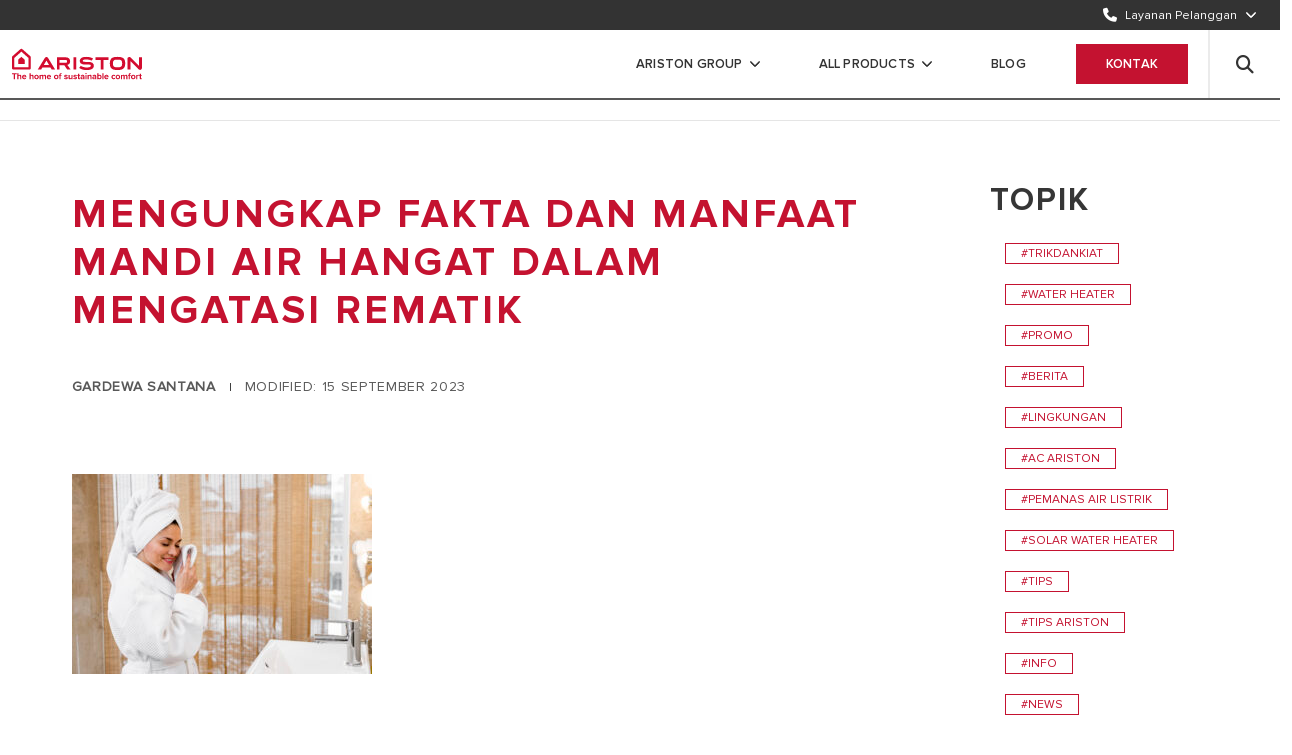

--- FILE ---
content_type: text/html;charset=UTF-8
request_url: https://www.ariston.com/id-id/the-comfort-way/tips/mengungkap-fakta-dan-manfaat-mandi-air-hangat-dalam-mengatasi-rematik/
body_size: 14046
content:
<!doctype html>
<html lang="id"> 
 <head> 
  <meta name="viewport" content="width=device-width,minimum-scale=1,initial-scale=1" class="next-head"> 
  <meta charset="UTF-8" class="next-head"> 
  <title class="next-head">Mengungkap Fakta dan Manfaat Mandi Air Hangat dalam Mengatasi Rematik</title> 
  <link rel="stylesheet" type="text/css" href="https://ariston.kleecks-cdn.com/static/css/vendors.css"> 
  <link rel="stylesheet" href="https://use.fontawesome.com/releases/v6.4.2/css/all.css" integrity="sha384-blOohCVdhjmtROpu8+CfTnUWham9nkX7P7OZQMst+RUnhtoY/9qemFAkIKOYxDI3" crossorigin="anonymous"> 
  <link rel="icon" id="favicon" href="https://ariston.kleecks-cdn.com/imgix/favicon/new_favicon.png" type="image/png" class="next-head"> 
  <link rel="preload" href="https://www.ariston.com/_next/static/JT6bpr5FN8w2ewvk6-NK6/pages/default.js" as="script"> 
  <link rel="preload" href="https://www.ariston.com/_next/static/JT6bpr5FN8w2ewvk6-NK6/pages/_app.js" as="script"> 
  <link rel="preload" href="https://www.ariston.com/_next/static/runtime/webpack-4ea8b5295b6d613200bb.js" as="script"> 
  <link rel="preload" href="https://www.ariston.com/_next/static/chunks/commons.12566168a0b389f7d59c.js" as="script"> 
  <link rel="preload" href="https://www.ariston.com/_next/static/runtime/main-2f6b578326f8b87de07d.js" as="script"> 
  <style></style> 
  <style type="text/css">/*!
 * fullPage 3.0.8
 * https://github.com/alvarotrigo/fullPage.js
 *
 * @license GPLv3 for open source use only
 * or Fullpage Commercial License for commercial use
 * https://alvarotrigo.com/fullPage/pricing/
 *
 * Copyright (C) 2018 https://alvarotrigo.com/fullPage - A project by Alvaro Trigo
 */.fp-enabled body,html.fp-enabled{margin:0;padding:0;overflow:hidden;-webkit-tap-highlight-color:rgba(0,0,0,0)}.fp-section{position:relative;-webkit-box-sizing:border-box;-moz-box-sizing:border-box;box-sizing:border-box}.fp-slide{float:left}.fp-slide,.fp-slidesContainer{height:100%;display:block}.fp-slides{z-index:1;height:100%;overflow:hidden;position:relative;-webkit-transition:all .3s ease-out;transition:all .3s ease-out}.fp-section.fp-table,.fp-slide.fp-table{display:table;table-layout:fixed;width:100%}.fp-tableCell{display:table-cell;vertical-align:middle;width:100%;height:100%}.fp-slidesContainer{float:left;position:relative}.fp-controlArrow{-webkit-user-select:none;-moz-user-select:none;-khtml-user-select:none;-ms-user-select:none;position:absolute;z-index:4;top:50%;cursor:pointer;width:0;height:0;border-style:solid;margin-top:-38px;-webkit-transform:translateZ(0);-ms-transform:translateZ(0);transform:translateZ(0)}.fp-controlArrow.fp-prev{left:15px;width:0;border-width:38.5px 34px 38.5px 0;border-color:transparent #fff transparent transparent}.fp-controlArrow.fp-next{right:15px;border-width:38.5px 0 38.5px 34px;border-color:transparent transparent transparent #fff}.fp-scrollable{position:relative}.fp-scrollable,.fp-scroller{overflow:hidden}.iScrollIndicator{border:0!important}.fp-notransition{-webkit-transition:none!important;transition:none!important}#fp-nav{position:fixed;z-index:100;margin-top:-32px;top:50%;opacity:1;-webkit-transform:translateZ(0)}#fp-nav.fp-right{right:17px}#fp-nav.fp-left{left:17px}.fp-slidesNav{position:absolute;z-index:4;opacity:1;-webkit-transform:translateZ(0);-ms-transform:translateZ(0);transform:translateZ(0);left:0!important;right:0;margin:0 auto!important}.fp-slidesNav.fp-bottom{bottom:17px}.fp-slidesNav.fp-top{top:17px}#fp-nav ul,.fp-slidesNav ul{margin:0;padding:0}#fp-nav ul li,.fp-slidesNav ul li{display:block;width:14px;height:13px;margin:7px;position:relative}.fp-slidesNav ul li{display:inline-block}#fp-nav ul li a,.fp-slidesNav ul li a{display:block;position:relative;z-index:1;width:100%;height:100%;cursor:pointer;text-decoration:none}#fp-nav ul li:hover a.active span,#fp-nav ul li a.active span,.fp-slidesNav ul li:hover a.active span,.fp-slidesNav ul li a.active span{height:12px;width:12px;margin:-6px 0 0 -6px;border-radius:100%}#fp-nav ul li a span,.fp-slidesNav ul li a span{border-radius:50%;position:absolute;z-index:1;height:4px;width:4px;border:0;background:#333;left:50%;top:50%;margin:-2px 0 0 -2px;-webkit-transition:all .1s ease-in-out;-moz-transition:all .1s ease-in-out;-o-transition:all .1s ease-in-out;transition:all .1s ease-in-out}#fp-nav ul li:hover a span,.fp-slidesNav ul li:hover a span{width:10px;height:10px;margin:-5px 0 0 -5px}#fp-nav ul li .fp-tooltip{position:absolute;top:-2px;color:#fff;font-size:14px;font-family:arial,helvetica,sans-serif;white-space:nowrap;max-width:220px;overflow:hidden;display:block;opacity:0;width:0;cursor:pointer}#fp-nav.fp-show-active a.active+.fp-tooltip,#fp-nav ul li:hover .fp-tooltip{-webkit-transition:opacity .2s ease-in;transition:opacity .2s ease-in;width:auto;opacity:1}#fp-nav ul li .fp-tooltip.fp-right{right:20px}#fp-nav ul li .fp-tooltip.fp-left{left:20px}.fp-auto-height.fp-section,.fp-auto-height .fp-slide,.fp-auto-height .fp-tableCell,.fp-responsive .fp-auto-height-responsive.fp-section,.fp-responsive .fp-auto-height-responsive .fp-slide,.fp-responsive .fp-auto-height-responsive .fp-tableCell{height:auto!important}.fp-sr-only{position:absolute;width:1px;height:1px;padding:0;overflow:hidden;clip:rect(0,0,0,0);white-space:nowrap;border:0}</style> 
  <link rel="stylesheet" type="text/css" href="https://www.ariston.com/static/css/main.css?v=1770040471046"> 
  <meta name="description" property="og:description" content="Beberapa Manfaat Mandi Air Hangat Pada Rematik " class="next-head"> 
  <meta property="og:type" content="website" class="next-head"> 
  <meta property="og:image" content="https://ariston.kleecks-cdn.com/imgix/logo-ariston-social.jpg" class="next-head"> 
  <meta name="twitter:card" content="summary" class="next-head">  
  <style type="text/css" id="CookieConsentStateDisplayStyles">.cookieconsent-optin-preferences,.cookieconsent-optin-statistics,.cookieconsent-optin-marketing,.cookieconsent-optin{display:none;}.cookieconsent-optout-preferences,.cookieconsent-optout-statistics,.cookieconsent-optout-marketing,.cookieconsent-optout{display:block;display:initial;}</style> 
  <base href="https://www.ariston.com/id-id/the-comfort-way/tips/mengungkap-fakta-dan-manfaat-mandi-air-hangat-dalam-mengatasi-rematik/">
  <meta name="generator" content="Kleecks">
  <meta name="keywords" lang="in-ID" content="dan, yang, air, hangat, dapat, mandi, Rematik, meningkatkan">
  <link rel="canonical" href="https://www.ariston.com/id-id/the-comfort-way/tips/mengungkap-fakta-dan-manfaat-mandi-air-hangat-dalam-mengatasi-rematik/">
  <meta name="robots" content="INDEX,FOLLOW">
  <link rel="alternate" href="https://www.ariston.com/id-id/the-comfort-way/tips/mengungkap-fakta-dan-manfaat-mandi-air-hangat-dalam-mengatasi-rematik/" hreflang="id-id">
  <meta property="og:title" content="Mengungkap Fakta dan Manfaat Mandi Air Hangat dalam Mengatasi Rematik">
  <meta property="og:url" content="https://www.ariston.com/id-id/the-comfort-way/tips/mengungkap-fakta-dan-manfaat-mandi-air-hangat-dalam-mengatasi-rematik/">
  <meta property="og:locale" content="in_ID">
  <meta name="twitter:title" content="Mengungkap Fakta dan Manfaat Mandi Air Hangat dalam Mengatasi Rematik">
  <meta name="twitter:url" content="https://www.ariston.com/id-id/the-comfort-way/tips/mengungkap-fakta-dan-manfaat-mandi-air-hangat-dalam-mengatasi-rematik/">
  <meta name="twitter:description" content="Beberapa Manfaat Mandi Air Hangat Pada Rematik ">
  <style>* {
  -webkit-transition: none !important;
  -moz-transition: none !important;
  -o-transition: none !important;
  -ms-transition: none !important;
  transition: none !important;
}</style>
 </head> 
 <body class="locale-id-id KL-PRERENDERED KL-D-16 KL-LANG-id KL-P_URL_1-id-id KL-P_URL_2-the-comfort-way KL-P_URL_3-tips KL-URL-mengungkap-fakta-dan-manfaat-mandi-air-hangat-dalam-mengatasi-rematik KL-URL-LEVEL-4 KL-CMS_URL-LEVEL-4 KL-UA-BOT KL-UA-DESKTOP sp-NEWS" style="overflow: hidden;"> 
  <div id="CybotCookiebotDialogBodyUnderlay"></div> 
  <div id="__next"> 
   <noscript> <iframe src="https://www.googletagmanager.com/ns.html?id=GTM-TZDPDZR" height="0" width="0" style="display:none;visibility:hidden"></iframe> 
   </noscript> 
   <noscript> <iframe src="https://www.googletagmanager.com/ns.html?id=GTM-N2ZMMHT" height="0" width="0" style="display:none;visibility:hidden"></iframe> 
   </noscript> 
   <div class="boxedContainer"> 
    <div id="new-menu"> 
     <div class="service-navigation service-menu " aria-label="service-navigation"> 
      <div class="navbar-menu"> 
       <div class="navbar-start"></div> 
       <div class="navbar-end"> 
        <div class="navbar-item has-dropdown is-mega service"> <i class="fas fa-phone"></i><span class="navbar-link" data-id="check3894">Layanan Pelanggan</span> 
        </div> 
       </div> 
      </div> 
      <div class="open-submenu mega-submenu-3894"> 
       <div class="submenu submenu-container service-menu service-menu-item "> 
        <div class="service-menu__col"> 
         <ul class="service-menu__list "> 
          <li class="service-menu__list__item"><a href="https://www.ariston.com/id-id/layanan-pelanggan/" alt="Kontak" title="Kontak" class="gtm-menu service-menu__link  " target="_self" data-category="Menu" data-action="Top" data-label="Support > Contact us">Kontak</a></li> 
          <li class="service-menu__list__item"><a href="https://www.ariston.com/id-id/download-area/" alt="Download area" title="Download area" class="gtm-menu service-menu__link  " target="_self" data-category="Menu" data-action="Top" data-label="Support > Download area">Download area</a></li> 
         </ul> 
        </div> 
        <div class="service-menu__col"> <a href="https://www.warrantyregistration.ariston.com/id/id/ariston-warranty-registration.html" class="service-menu__image-link banner-menu" target="_self" title="Warranty Registration" alt="Warranty Registration" rel="noopener noreferrer"><img alt="warrantyregistration_menu-1" title="warrantyregistration_menu-1" class="lazy service-menu__image error" data-src="https://ariston.kleecks-cdn.com/cms/wpmedia/2022/02/17153439/warrantyregistration_menu-1.jpg" src="https://ariston.kleecks-cdn.com/cms/wpmedia/2022/02/17153439/warrantyregistration_menu-1.jpg" data-was-processed="true"> 
          <div class="banner-menu__content"> <span class="service-menu__image-cta  banner-menu__cta is-hidden">Warranty Registration</span> 
          </div></a> 
        </div> 
        <div class="service-menu__col"> 
         <ul class="service-menu__list single-column"> 
          <li class="service-menu__list__item"><i class="fas fa-envelope"></i><a href="https://www.ariston.com/id-id/layanan-pelanggan/?contactMode=email" alt="Email Kami <span>Isi Formulir</span>" title="Email Kami <span>Isi Formulir</span>" class="gtm-menu service-menu__link  service-menu__link--has-title" target="_self" data-category="Menu" data-action="Top" data-label="Support > Send us an e-mail">Email Kami <span>Isi Formulir</span></a></li> 
          <li class="service-menu__list__item"><i class="fas fa-phone"></i><a href="tel:1500986" alt="Telepon Kami <span>1500986</span>" title="Telepon Kami <span>1500986</span>" class="gtm-menu service-menu__link  service-menu__link--has-title" target="_self" data-category="Menu" data-action="Top" data-label="Support > Make an appointment on the phone">Telepon Kami <span>1500986</span></a></li> 
          <li class="service-menu__list__item"><i class="fas fa-sign-in-alt"></i><a href="tel:+6281213501911" alt="Whatsapp <span>Chat Sekarang</span>" title="Whatsapp <span>Chat Sekarang</span>" class="gtm-menu service-menu__link  service-menu__link--has-title" target="_self" data-category="Menu" data-action="Top" data-label="Support > Whatsapp ">Whatsapp <span>Chat Sekarang</span></a></li> 
         </ul> 
        </div> 
       </div> 
      </div> 
     </div> 
     <nav class="navbar main-menu main-menu--desktop undefined" aria-label="main navigation"> 
      <div class="navbar-brand"> <a href="https://www.ariston.com/id-id/" title="Ariston" class="navbar-item logo"><img class="logo-header error" src="https://ariston.kleecks-cdn.com/cms/wpmedia/2022/02/14081808/RrY0fuYi-Logo_Ariston_payoff_280x92_OLD.svg" alt="ariston logo" data-was-processed="true" title="ariston logo" loading="lazy"></a> 
      </div> 
      <ul class="navbar-menu"> 
       <li class="  navbar-item has-dropdown is-hoverable is-mega mag main company 
             
            "><a href="#" id="page-3884" alt="Ariston Group" title="Ariston Group" target="_self" class=" ed! navbar-link toUppercase company " rel="noopener noreferrer">Ariston Group</a> 
        <div class="mega-menu mega-menu--full undefined"> 
         <div class="mega-menu__content"> 
          <div class="mega-menu__col"> 
           <h3 class="mega-menu__title">Ariston Group</h3> 
           <ul class="mega-menu__list"> 
            <li class="mega-menu__list__item"><a href="https://www.ariston.com/id-id/tentang-kami/" alt="Tentang Ariston" title="Tentang Ariston" class="gtm-menu mega-menu__link  " target="_self" data-category="Menu – Who we are" data-action="About"><span>Tentang Ariston</span></a></li> 
            <li class="mega-menu__list__item"><a href="https://careers.aristongroup.com/" alt="Karir" title="Karir" class="gtm-menu mega-menu__link  " target="_blank" data-category="Menu – Who we are" data-action="Work with us" rel="noopener noreferrer"><span>Karir</span></a></li> 
            <li class="mega-menu__list__item"><a href="https://www.aristongroup.com/en/" alt="Grup" title="Grup" class="gtm-menu mega-menu__link  " target="_blank" data-category="Menu – Who we are" data-action="Contact us" rel="noopener noreferrer"><span>Grup</span></a></li> 
           </ul> 
          </div> 
          <div class="mega-menu__col"> <a href="https://www.aristongroup.com/en/" class="mega-menu__image-link banner-menu" target="_blank" title="Temukan" alt="Temukan" rel="noopener noreferrer"><img alt="AG_banner (2)" title="AG_banner (2)" class="lazy mega-menu__image error" data-src="https://ariston.kleecks-cdn.com/cms/wpmedia/2022/02/17151015/AG_banner-2.jpg" src="https://ariston.kleecks-cdn.com/cms/wpmedia/2022/02/17151015/AG_banner-2.jpg" data-was-processed="true"> 
            <div class="banner-menu__content"> <span class="mega-menu__image-cta  banner-menu__cta ">Temukan</span> 
            </div></a> 
          </div> 
         </div> 
        </div></li> 
       <li class="  navbar-item has-dropdown is-hoverable is-mega mag main a1i0s8products 
             
            "><a href="#" id="page-3890" alt="All Products" title="All Products" target="_self" class=" ed! navbar-link toUppercase a1i0s8products " rel="noopener noreferrer">All Products</a> 
        <div class="mega-menu mega-menu--full mega-menu--products"> 
         <div class="mega-menu__content"> 
          <div class="mega-menu__col category-wrapper"> 
           <h3 class="mega-menu__title">Produk | Kategori</h3> 
           <div class="gtm-menu category  category--active" data-cat="Pemanas Air Listrik">
             Pemanas Air Listrik 
           </div> 
           <div class="gtm-menu category  " data-cat="Pemanas Air Gas">
             Pemanas Air Gas 
           </div> 
           <div class="gtm-menu category  " data-cat="Heat Pump">
             Heat Pump 
           </div> 
           <div class="gtm-menu category  " data-cat="Pemanas Air Tenaga Surya">
             Pemanas Air Tenaga Surya 
           </div> 
           <div class="gtm-menu category  " data-cat="Air Conditioner">
             Air Conditioner 
           </div><a href="https://www.ariston.com/id-id/ariston-net/" class="gtm-menu no-category" data-category="Menu - Products" data-action="Aqua ariston net" title="ariston net">ariston net</a> 
          </div> 
          <div class="mega-menu__col subcategory-wrapper"> 
           <div class="subcategories subcategories--active" data-cat="Pemanas Air Listrik"> 
            <div class="mega-menu__col mega-menu__col--categories-wrapper" style="flex-grow: 1;"> 
             <div class="subcategories__name is-hidden-mobile">
               Pemanas Air Listrik 
             </div> 
             <ul class="subcategories__list"> 
              <li class="subcategories__item"><a href="https://www.ariston.com/id-id/produk/pemanas-air-listrik/tangki/" class="gtm-menu subcategories__subcategory" data-category="Menu - Products" data-action="Electric water heater" data-label="Electric water heater" target="" alt="Pemanas Air Listrik" title="Pemanas Air Listrik">Pemanas Air Listrik</a></li> 
              <li class="subcategories__item"><a href="https://www.ariston.com/id-id/produk/pemanas-air-listrik/instan/" class="gtm-menu subcategories__subcategory" data-category="Menu - Products" data-action="Electric water heater" data-label="Electric water heater instant" target="" alt="Pemanas Air Listrik Instant" title="Pemanas Air Listrik Instant">Pemanas Air Listrik Instant</a></li> 
              <li class="gtm-menu subcategories__item subcategories__item--all-models"><a href="https://www.ariston.com/id-id/produk/pemanas-air-listrik/" class="gtm-menu subcategories__subcategory" data-category="Menu - Products" data-action="Electric water heater" alt="Pemanas Air Listrik" title="Pemanas Air Listrik" data-label="all model of Electric water heater"> Semua model Pemanas Air Listrik</a></li> 
             </ul> 
            </div> 
            <div class="mega-menu__col"></div> 
            <div class="mega-menu__col"> 
             <img src="https://ariston.kleecks-cdn.com/imgix/pub/media/catalog/category/Instant_VN.jpg" class="mega-menu__image mega-menu__image--product-thumbnail error" data-was-processed="true" alt="Instant_VN" title="Instant_VN" loading="lazy"> 
             <div class="choose-cat"> 
              <div class="choose-cat__description">
                0 
              </div> 
             </div> 
            </div> 
           </div> 
           <div class="subcategories " data-cat="Pemanas Air Gas"> 
            <div class="mega-menu__col mega-menu__col--categories-wrapper" style="flex-grow: 1;"> 
             <div class="subcategories__name is-hidden-mobile">
               Pemanas Air Gas 
             </div> 
             <ul class="subcategories__list"> 
              <li class="subcategories__item"><a href="https://www.ariston.com/id-id/produk/pemanas-air-gas/instan/" class="gtm-menu subcategories__subcategory" data-category="Menu - Products" data-action="Gas water heater" data-label="Gas water heater instant" target="" alt="Pemanas Air Gas Instant" title="Pemanas Air Gas Instant">Pemanas Air Gas Instant</a></li> 
              <li class="gtm-menu subcategories__item subcategories__item--all-models"><a href="https://www.ariston.com/id-id/produk/pemanas-air-gas/" class="gtm-menu subcategories__subcategory" data-category="Menu - Products" data-action="Gas water heater" alt="Pemanas Air Gas" title="Pemanas Air Gas" data-label="all model of Gas water heater"> Semua model Pemanas Air Gas</a></li> 
             </ul> 
            </div> 
            <div class="mega-menu__col"></div> 
            <div class="mega-menu__col"> 
             <img src="https://ariston.kleecks-cdn.com/imgix/pub/media/catalog/category/Fast_R_X_Ambient_2.jpg" class="mega-menu__image mega-menu__image--product-thumbnail error" data-was-processed="true" alt="Fast_R_X_Ambient_2" title="Fast_R_X_Ambient_2" loading="lazy"> 
             <div class="choose-cat"></div> 
            </div> 
           </div> 
           <div class="subcategories " data-cat="Heat Pump"> 
            <div class="mega-menu__col mega-menu__col--categories-wrapper" style="flex-grow: 1;"> 
             <div class="subcategories__name is-hidden-mobile">
               Heat Pump 
             </div> 
             <ul class="subcategories__list"> 
              <li class="subcategories__item"><a href="https://www.ariston.com/id-id/produk/heat-pump/dipasang-di-dinding/" class="gtm-menu subcategories__subcategory" data-category="Menu - Products" data-action="Heat pumps" data-label="Heat pump suspension system" target="" alt="Heat Pump Sistem Gantung" title="Heat Pump Sistem Gantung">Heat Pump Sistem Gantung</a></li> 
              <li class="subcategories__item"><a href="https://www.ariston.com/id-id/produk/heat-pump/berdiri-di-lantai/" class="gtm-menu subcategories__subcategory" data-category="Menu - Products" data-action="Heat pumps" data-label="Heat  Pump Floor Standing" target="" alt="Heat  Pump Floor Standing" title="Heat  Pump Floor Standing">Heat Pump Floor Standing</a></li> 
              <li class="subcategories__item"><a href="https://www.ariston.com/id-id/produk/heat-pump/komersial/" class="gtm-menu subcategories__subcategory" data-category="Menu - Products" data-action="Heat pumps" data-label="Commercial heat pumps" target="" alt="Heat Pump Komersil" title="Heat Pump Komersil">Heat Pump Komersil</a></li> 
              <li class="subcategories__item"><a href="https://www.ariston.com/id-id/produk/heat-pump/kolam-renang/" class="gtm-menu subcategories__subcategory" data-category="Menu - Products" data-action="Heat pumps" data-label="Swimming pool heat pump" target="" alt="Heat Pump Kolam Renang" title="Heat Pump Kolam Renang">Heat Pump Kolam Renang</a></li> 
              <li class="gtm-menu subcategories__item subcategories__item--all-models"><a href="https://www.ariston.com/id-id/produk/heat-pump/" class="gtm-menu subcategories__subcategory" data-category="Menu - Products" data-action="Heat pumps" alt="Heat Pump" title="Heat Pump" data-label="all model of Heat pumps"> Semua model Heat Pump</a></li> 
             </ul> 
            </div> 
            <div class="mega-menu__col"></div> 
            <div class="mega-menu__col"> 
             <img src="https://ariston.kleecks-cdn.com/imgix/pub/media/catalog/category/img_menu_productos-bombadecalor.jpg" class="mega-menu__image mega-menu__image--product-thumbnail" alt="img_menu_productos bombadecalor" title="img_menu_productos bombadecalor" loading="lazy"> 
             <div class="choose-cat"></div> 
            </div> 
           </div> 
           <div class="subcategories " data-cat="Pemanas Air Tenaga Surya"> 
            <div class="mega-menu__col mega-menu__col--categories-wrapper" style="flex-grow: 1;"> 
             <div class="subcategories__name is-hidden-mobile">
               Pemanas Air Tenaga Surya 
             </div> 
             <ul class="subcategories__list"> 
              <li class="subcategories__item"><a href="https://www.ariston.com/id-id/produk/pemanas-air-surya/panel-surya/" class="gtm-menu subcategories__subcategory" data-category="Menu - Products" data-action="Solar water heater" data-label="Solar panel water heater" target="" alt="Pemanas Air Tenaga Surya" title="Pemanas Air Tenaga Surya">Pemanas Air Tenaga Surya</a></li> 
              <li class="subcategories__item"><a href="https://www.ariston.com/id-id/produk/pemanas-air-surya/langsung/" class="gtm-menu subcategories__subcategory" data-category="Menu - Products" data-action="Water heater" data-label="Direct solar water heater
" target="" alt="Pemanas Air Tenaga Surya Direct" title="Pemanas Air Tenaga Surya Direct">Pemanas Air Tenaga Surya Direct</a></li> 
              <li class="subcategories__item"><a href="https://www.ariston.com/id-id/produk/pemanas-air-surya/tidak-langsung/" class="gtm-menu subcategories__subcategory" data-category="Menu - Products" data-action="Water heater" data-label="Indirect solar water heater" target="" alt="Pemanas Air Tenaga Surya Indirect" title="Pemanas Air Tenaga Surya Indirect">Pemanas Air Tenaga Surya Indirect</a></li> 
              <li class="gtm-menu subcategories__item subcategories__item--all-models"><a href="https://www.ariston.com/id-id/produk/pemanas-air-surya/" class="gtm-menu subcategories__subcategory" data-category="Menu - Products" data-action="Solar water heater" alt="Pemanas Air Tenaga Surya" title="Pemanas Air Tenaga Surya" data-label="all model of Solar water heater"> Semua model Pemanas Air Tenaga Surya</a></li> 
             </ul> 
            </div> 
            <div class="mega-menu__col"></div> 
            <div class="mega-menu__col"> 
             <img src="https://ariston.kleecks-cdn.com/imgix/pub/media/catalog/category/SOLARE-TERMICO-KAIROS-THERMO.png" class="mega-menu__image mega-menu__image--product-thumbnail" alt="SOLARE TERMICO KAIROS THERMO" title="SOLARE TERMICO KAIROS THERMO" loading="lazy"> 
             <div class="choose-cat"></div> 
            </div> 
           </div> 
           <div class="subcategories " data-cat="Air Conditioner"> 
            <div class="mega-menu__col mega-menu__col--categories-wrapper" style="flex-grow: 1;"> 
             <div class="subcategories__name is-hidden-mobile">
               Air Conditioner 
             </div> 
             <ul class="subcategories__list"> 
              <li class="subcategories__item"><a href="https://www.ariston.com/id-id/produk/air-conditioner/air-conditioner/" class="gtm-menu subcategories__subcategory" data-category="" data-action="" data-label="" target="" alt="Air Conditioner" title="Air Conditioner">Air Conditioner</a></li> 
              <li class="gtm-menu subcategories__item subcategories__item--all-models"><a href="https://www.ariston.com/id-id/produk/air-conditioner/" class="gtm-menu subcategories__subcategory" data-category="" data-action="" alt="Air Conditioner" title="Air Conditioner" data-label=""> Semua model Air Conditioner</a></li> 
             </ul> 
            </div> 
            <div class="mega-menu__col"></div> 
            <div class="mega-menu__col"> 
             <div class="choose-cat"></div> 
            </div> 
           </div> 
          </div> 
         </div> 
        </div></li> 
       <li class="navbar-item is-hoverable is-mega   mag main "><a id="page-3891" target="" alt="Blog" title="Blog" name-menu="Blog" href="https://www.ariston.com/id-id/the-comfort-way/" class="gtm-menu mag navbar-link is-arrowless toUppercase " data-category="Menu - Consumer" data-action="Blog">Blog</a></li> 
       <li class="navbar-item is-hoverable is-mega   mag main navbar-link--button"><a id="page-3892" target="" alt="Kontak" title="Kontak" name-menu="Kontak" href="https://www.ariston.com/id-id/layanan-pelanggan/" class="gtm-menu mag navbar-link is-arrowless toUppercase navbar-link--button" data-category="Menu - Consumer" data-action="Contact">Kontak</a></li> 
       <li class="navbar-item search"><a name-menu="cerca" href="https://www.ariston.com/id-id/search/" class="mag navbar-link is-arrowless toUppercase show-corporate icon-right icon-only search-mobile" title="search"><span class="icon is-medium"><i class="fas fa-search"></i></span></a></li> 
      </ul> 
     </nav> 
    </div> 
    <div class="blog-article"> 
     <section class="blog-article-container"> 
      <div class="columns"> 
       <article class="column is-9 is-full-mobile"> 
        <section class="section-title-h1 title-left"> 
         <h1>Mengungkap Fakta dan Manfaat Mandi Air Hangat dalam Mengatasi Rematik</h1> 
         <div class="info-container"> <span class="author">Gardewa Santana</span> | <span class="datatime">modified: 15 September 2023</span> 
         </div> 
        </section> 
        <section class="text-editorial-page-section  article-container "> 
         <div class="content"> 
          <div class="content-title"></div> 
          <div class="content-subtitle"></div> 
          <div class="content-section-wrapper"> 
           <div class="content-section"> 
            <img class="alignnone size-medium wp-image-5591 loading" src="https://ariston.kleecks-cdn.com/cms/wpmedia/2023/07/woman-wearing-bathrobe-hotel-room-300x200.jpg" alt="woman wearing bathrobe hotel room 300x200" width="300" height="200" data-was-processed="true" title="woman wearing bathrobe hotel room 300x200" loading="lazy"> 
            <br> 
            <br> 
            <p>Rematik adalah kondisi yang dapat menyebabkan nyeri, kaku, dan pembengkakan pada sendi. Penderita rematik sering mencari cara untuk mengurangi gejala dan meningkatkan kualitas hidup mereka. Salah satu metode yang sering digunakan adalah mandi air hangat. Dalam artikel ini, kita akan mengungkap fakta seputar pengaruh mandi air hangat pada rematik dan melihat manfaat yang mungkin terkait dengan penggunaannya.</p> 
            <br> 
            <ol> 
             <li> <p> Efek Relaksasi dan Pereda Nyeri<br> Mandi air hangat dapat memberikan efek relaksasi pada tubuh dan membantu meredakan nyeri yang disebabkan oleh rematik. Air hangat dapat membantu meningkatkan sirkulasi darah, merelaksasi otot, dan mengurangi ketegangan pada sendi yang terkena. Proses ini dapat memberikan bantuan nyeri sementara dan memberikan sensasi kesenangan. </p> </li> 
             <br> 
             <li> <p> Meningkatkan Fleksibilitas Sendi<br> Mandi air hangat dapat membantu meningkatkan fleksibilitas sendi yang kaku akibat rematik. Suhu air hangat dapat membantu meningkatkan aliran darah ke sendi, meningkatkan elastisitas jaringan ikat, dan mengurangi kekakuan sendi. Dengan rutin melakukan mandi air hangat, seseorang dengan rematik dapat memperbaiki rentang gerakan dan memperoleh kembali mobilitas yang lebih baik. </p> </li> 
             <br> 
             <li> <p> Meningkatkan Kualitas Tidur<br> Rematik seringkali menyebabkan gangguan tidur dan sulit tidur karena nyeri dan ketidaknyamanan. Mandi air hangat sebelum tidur dapat membantu meredakan nyeri, meningkatkan relaksasi, dan memberikan efek menenangkan pada tubuh. Dengan demikian, seseorang dengan rematik dapat mengalami tidur yang lebih nyenyak dan memperbaiki kualitas tidur mereka. </p> </li> 
             <br> 
             <li> <p> Mengurangi Stres dan Ketegangan<br> Rematik dapat menyebabkan tingkat stres yang tinggi dan ketegangan pada tubuh. Mandi air hangat dapat menjadi cara yang efektif untuk meredakan stres dan ketegangan ini. Air hangat memiliki efek menenangkan pada sistem saraf dan dapat membantu melepaskan ketegangan otot yang terjadi akibat stres. Selama mandi air hangat, cobalah melakukan beberapa latihan pernapasan atau meditasi untuk meningkatkan efek relaksasi. </p> </li> 
             <br> 
             <li> <p> Efek Sementara dan Komplementer<br> Penting untuk diingat bahwa mandi air hangat hanya memberikan efek sementara dalam mengatasi rematik. Ini tidak akan menyembuhkan penyakit tersebut, tetapi dapat memberikan bantuan sementara dari gejala dan meningkatkan kualitas hidup. Mandi air hangat juga harus digunakan sebagai komplementer terapi dan pengobatan yang direkomendasikan oleh dokter. </p> </li> 
             <br> 
             <li> <p> Konsultasikan dengan Dokter<br> Sebelum menggunakan mandi air hangat sebagai metode pengobatan untuk rematik, sangat penting untuk berkonsultasi dengan dokter atau ahli terkait. Mereka akan memberikan nasihat yang tepat berdasarkan kondisi kesehatan individu dan membantu mengatur pengobatan yang sesuai. Jika terdapat kondisi medis yang mendasari, dokter juga dapat memberikan saran khusus terkait suhu air dan durasi mandi yang aman. </p> </li> 
             <br> 
            </ol> 
            <p>Mandi air hangat dapat memberikan manfaat relaksasi, meredakan nyeri, meningkatkan fleksibilitas sendi, meningkatkan kualitas tidur, dan mengurangi stres dan ketegangan pada individu dengan rematik. Namun, perlu diingat bahwa mandi air hangat hanya memberikan efek sementara dan harus digunakan sebagai komplementer terapi yang direkomendasikan oleh dokter. Konsultasikan dengan dokter Anda sebelum menggunakan metode ini, terutama jika ada kondisi medis yang mendasari. Dengan penggunaan yang tepat, mandi air hangat dapat menjadi tambahan yang bermanfaat dalam meredakan gejala rematik dan meningkatkan kualitas hidup Anda.</p> 
           </div> 
          </div> 
          <div class="content-section"></div> 
         </div> 
        </section> 
        <div class="content"> 
         <div class="slider"> 
          <div class="slick-slider slick-initialized"> 
           <div class="slick-list"> 
            <div class="slick-track" style="opacity: 1; transform: translate3d(0px, 0px, 0px);"></div> 
           </div> 
          </div> 
         </div> 
         <div class="is-hidden-tablet"> 
          <div class="product-card advertising"></div> 
         </div> 
        </div> 
       </article> 
       <div class="column related-links is-3"> 
        <div> 
         <div class="is-hidden-tablet"> 
          <nav class="column related-links"> 
           <div class="trending-navigation"> 
            <h3 class="title">Topik</h3> 
            <ul> 
             <li><a href="https://www.ariston.com/id-id/the-comfort-way/trikdankiat/" title="TrikDanKiat"><span>#TrikDanKiat</span></a></li> 
             <li><a href="https://www.ariston.com/id-id/the-comfort-way/water-heater-2/" title="water heater"><span>#water heater</span></a></li> 
             <li><a href="https://www.ariston.com/id-id/the-comfort-way/promo/" title="Promo"><span>#Promo</span></a></li> 
             <li><a href="https://www.ariston.com/id-id/the-comfort-way/berita/" title="Berita"><span>#Berita</span></a></li> 
             <li><a href="https://www.ariston.com/id-id/the-comfort-way/lingkungan/" title="Lingkungan"><span>#Lingkungan</span></a></li> 
             <li><a href="https://www.ariston.com/id-id/the-comfort-way/ac-ariston/" title="ac ariston"><span>#ac ariston</span></a></li> 
             <li><a href="https://www.ariston.com/id-id/the-comfort-way/pemanas-air-listrik/" title="pemanas air listrik"><span>#pemanas air listrik</span></a></li> 
             <li><a href="https://www.ariston.com/id-id/the-comfort-way/solar-water-heater/" title="solar water heater"><span>#solar water heater</span></a></li> 
             <li><a href="https://www.ariston.com/id-id/the-comfort-way/tips/" title="tips"><span>#tips</span></a></li> 
             <li><a href="https://www.ariston.com/id-id/the-comfort-way/tips-ariston/" title="tips ariston"><span>#tips ariston</span></a></li> 
             <li><a href="https://www.ariston.com/id-id/the-comfort-way/info/" title="info"><span>#info</span></a></li> 
             <li><a href="https://www.ariston.com/id-id/the-comfort-way/news-2/" title="News"><span>#News</span></a></li> 
             <li><a href="https://www.ariston.com/id-id/the-comfort-way/ariston/" title="ariston"><span>#ariston</span></a></li> 
             <li><a href="https://www.ariston.com/id-id/the-comfort-way/promo-ariston-2/" title="promo ariston"><span>#promo ariston</span></a></li> 
             <li><a href="https://www.ariston.com/id-id/the-comfort-way/trik-dan-kiat/" title="Trik dan Kiat"><span>#Trik dan Kiat</span></a></li> 
             <li><a href="https://www.ariston.com/id-id/the-comfort-way/promo-2025/" title="promo 2025"><span>#promo 2025</span></a></li> 
             <li><a href="https://www.ariston.com/id-id/the-comfort-way/service-center-ariston/" title="Service Center Ariston"><span>#Service Center Ariston</span></a></li> 
             <li><a href="https://www.ariston.com/id-id/the-comfort-way/service-center/" title="service center"><span>#service center</span></a></li> 
             <li><a href="https://www.ariston.com/id-id/the-comfort-way/service-water-heater/" title="service water heater"><span>#service water heater</span></a></li> 
             <li><a href="https://www.ariston.com/id-id/the-comfort-way/service-water-heater-ariston/" title="service water heater ariston"><span>#service water heater ariston</span></a></li> 
            </ul> 
           </div> 
           <div class="product-card advertising"></div> 
           <div class="is-hidden-mobile"> 
            <div class="cat_title"></div> 
            <div class="cat_abstract is-hidden-tablet"></div> 
            <ul class="is-hidden-mobile"></ul> 
            <div class="slider-related-container is-hidden-tablet"> 
             <div class="slick-slider slick-initialized"> 
              <div class="slick-list"> 
               <div class="slick-track" style="opacity: 1; transform: translate3d(0px, 0px, 0px);"></div> 
              </div> 
             </div> 
            </div> 
           </div> 
          </nav> 
          <div class="section-carousel-container"> 
           <div id="section-content" class="section-content"></div> 
          </div> 
         </div> 
         <nav class="column related-links is-hidden-mobile"> 
          <div class="trending-navigation"> 
           <h3 class="title">Topik</h3> 
           <ul> 
            <li><a href="https://www.ariston.com/id-id/the-comfort-way/trikdankiat/" title="TrikDanKiat"><span>#TrikDanKiat</span></a></li> 
            <li><a href="https://www.ariston.com/id-id/the-comfort-way/water-heater-2/" title="water heater"><span>#water heater</span></a></li> 
            <li><a href="https://www.ariston.com/id-id/the-comfort-way/promo/" title="Promo"><span>#Promo</span></a></li> 
            <li><a href="https://www.ariston.com/id-id/the-comfort-way/berita/" title="Berita"><span>#Berita</span></a></li> 
            <li><a href="https://www.ariston.com/id-id/the-comfort-way/lingkungan/" title="Lingkungan"><span>#Lingkungan</span></a></li> 
            <li><a href="https://www.ariston.com/id-id/the-comfort-way/ac-ariston/" title="ac ariston"><span>#ac ariston</span></a></li> 
            <li><a href="https://www.ariston.com/id-id/the-comfort-way/pemanas-air-listrik/" title="pemanas air listrik"><span>#pemanas air listrik</span></a></li> 
            <li><a href="https://www.ariston.com/id-id/the-comfort-way/solar-water-heater/" title="solar water heater"><span>#solar water heater</span></a></li> 
            <li><a href="https://www.ariston.com/id-id/the-comfort-way/tips/" title="tips"><span>#tips</span></a></li> 
            <li><a href="https://www.ariston.com/id-id/the-comfort-way/tips-ariston/" title="tips ariston"><span>#tips ariston</span></a></li> 
            <li><a href="https://www.ariston.com/id-id/the-comfort-way/info/" title="info"><span>#info</span></a></li> 
            <li><a href="https://www.ariston.com/id-id/the-comfort-way/news-2/" title="News"><span>#News</span></a></li> 
            <li><a href="https://www.ariston.com/id-id/the-comfort-way/ariston/" title="ariston"><span>#ariston</span></a></li> 
            <li><a href="https://www.ariston.com/id-id/the-comfort-way/promo-ariston-2/" title="promo ariston"><span>#promo ariston</span></a></li> 
            <li><a href="https://www.ariston.com/id-id/the-comfort-way/trik-dan-kiat/" title="Trik dan Kiat"><span>#Trik dan Kiat</span></a></li> 
            <li><a href="https://www.ariston.com/id-id/the-comfort-way/promo-2025/" title="promo 2025"><span>#promo 2025</span></a></li> 
            <li><a href="https://www.ariston.com/id-id/the-comfort-way/service-center-ariston/" title="Service Center Ariston"><span>#Service Center Ariston</span></a></li> 
            <li><a href="https://www.ariston.com/id-id/the-comfort-way/service-center/" title="service center"><span>#service center</span></a></li> 
            <li><a href="https://www.ariston.com/id-id/the-comfort-way/service-water-heater/" title="service water heater"><span>#service water heater</span></a></li> 
            <li><a href="https://www.ariston.com/id-id/the-comfort-way/service-water-heater-ariston/" title="service water heater ariston"><span>#service water heater ariston</span></a></li> 
           </ul> 
          </div> 
         </nav> 
        </div> 
       </div> 
      </div> 
     </section> 
     <section class="section-title title-left"></section> 
     <section class="latest-post-slider"> 
      <div class="mr-slider"> 
       <div class="content-slide"> 
        <div class="slick-slider slick-initialized" dir="ltr"> 
         <div class="slick-list"> 
          <div class="slick-track" style="width: 7200px; opacity: 1; transform: translate3d(0px, 0px, 0px);"> 
           <div data-index="0" class="slick-slide slick-active slick-current" tabindex="-1" aria-hidden="false" style="outline: none; width: 1440px;"> 
            <div> 
             <div class="carousel-slide" tabindex="-1" style="width: 100%; display: inline-block;"> 
              <div class="slide"> 
               <div class="mr-card-container"> 
                <div class="mr-card"> 
                 <div class="presentation-vi "> 
                  <div class="modal-wrapper" style="transform: translateY(-100vh); display: none;"> 
                   <div class="modal-header"> 
                    <h3>Modal Header</h3><span class="close-modal-btn">×</span> 
                   </div> 
                   <div class="modal-body"> 
                    <p>Maybe aircrafts fly very high because they don't want to be seen in plane sight?</p> 
                   </div> 
                   <div class="modal-footer"> <button class="btn-cancel">Dekat</button><button class="btn-continue">Lanjut</button> 
                   </div> 
                  </div> 
                  <img class="slideImage" src="https://ariston.kleecks-cdn.com/cms/wpmedia/2026/01/Thumbnail-10-scaled.jpg" alt="Thumbnail" title="Thumbnail" loading="lazy"> 
                 </div> 
                 <div class="presentationInfo"></div> 
                </div> 
                <div class="mr-card-info"> 
                 <div class="category-preview undefined undefined "> 
                  <div class="category-preview-tag-container"> <span class="h6 title-m custom-tag">#Tips</span> 
                  </div> 
                  <div class="category-preview-body-container" data-text=""> 
                   <div class="custom-title"> 
                    <h1 class="title is-darkGrey is-not-uppercase padding-top-60">7 Inspirasi Pintu Kamar Tidur Minimalis &amp; Tips Memilihnya</h1> 
                   </div> 
                   <div class="content content--description">
                     Ketika mendesain kamar, pintu adalah salah satu komponen yang tidak boleh kamu lupakan. Hal ini mengingat fungsinya yang vital, yaitu sebagai jalan ma[...] 
                   </div> 
                  </div> 
                  <div class="category-preview-link-button-container"> <a title="Lebih Lanjut" class="link-button undefined" target="" href="https://www.ariston.com/id-id/the-comfort-way/tips/inspirasi-pintu-kamar-tidur-minimalis/" rel="">Lebih Lanjut</a> 
                  </div> 
                 </div> 
                </div> 
               </div> 
              </div> 
             </div> 
            </div> 
           </div> 
           <div data-index="1" class="slick-slide" tabindex="-1" aria-hidden="true" style="outline: none; width: 1440px;"> 
            <div> 
             <div class="carousel-slide" tabindex="-1" style="width: 100%; display: inline-block;"> 
              <div class="slide"> 
               <div class="mr-card-container"> 
                <div class="mr-card"> 
                 <div class="presentation-vi "> 
                  <div class="modal-wrapper" style="transform: translateY(-100vh); display: none;"> 
                   <div class="modal-header"> 
                    <h3>Modal Header</h3><span class="close-modal-btn">×</span> 
                   </div> 
                   <div class="modal-body"> 
                    <p>Maybe aircrafts fly very high because they don't want to be seen in plane sight?</p> 
                   </div> 
                   <div class="modal-footer"> <button class="btn-cancel">Dekat</button><button class="btn-continue">Lanjut</button> 
                   </div> 
                  </div> 
                  <img class="slideImage" src="https://ariston.kleecks-cdn.com/cms/wpmedia/2026/01/Thumbnail-9-scaled.jpg" alt="Thumbnail" title="Thumbnail" loading="lazy"> 
                 </div> 
                 <div class="presentationInfo"></div> 
                </div> 
                <div class="mr-card-info"> 
                 <div class="category-preview undefined undefined "> 
                  <div class="category-preview-tag-container"> <span class="h6 title-m custom-tag">#Tips</span> 
                  </div> 
                  <div class="category-preview-body-container" data-text=""> 
                   <div class="custom-title"> 
                    <h1 class="title is-darkGrey is-not-uppercase padding-top-60">Mengenal Jenis Kabel Listrik &amp; Tips Memilih Ukuran Tepat</h1> 
                   </div> 
                   <div class="content content--description">
                     Sebagai bagian dari masyarakat modern, kamu pasti akan sering bertemu dengan kabel. Hal ini karena ketergantungan terhadap listrik dan alat elektronik[...] 
                   </div> 
                  </div> 
                  <div class="category-preview-link-button-container"> <a title="Lebih Lanjut" class="link-button undefined" target="" href="https://www.ariston.com/id-id/the-comfort-way/tips/jenis-kabel-listrik/" rel="">Lebih Lanjut</a> 
                  </div> 
                 </div> 
                </div> 
               </div> 
              </div> 
             </div> 
            </div> 
           </div> 
           <div data-index="2" class="slick-slide" tabindex="-1" aria-hidden="true" style="outline: none; width: 1440px;"> 
            <div> 
             <div class="carousel-slide" tabindex="-1" style="width: 100%; display: inline-block;"> 
              <div class="slide"> 
               <div class="mr-card-container"> 
                <div class="mr-card"> 
                 <div class="presentation-vi "> 
                  <div class="modal-wrapper" style="transform: translateY(-100vh); display: none;"> 
                   <div class="modal-header"> 
                    <h3>Modal Header</h3><span class="close-modal-btn">×</span> 
                   </div> 
                   <div class="modal-body"> 
                    <p>Maybe aircrafts fly very high because they don't want to be seen in plane sight?</p> 
                   </div> 
                   <div class="modal-footer"> <button class="btn-cancel">Dekat</button><button class="btn-continue">Lanjut</button> 
                   </div> 
                  </div> 
                  <img class="slideImage" src="https://ariston.kleecks-cdn.com/cms/wpmedia/2026/01/Thumbnail-8-scaled.jpg" alt="Thumbnail" title="Thumbnail" loading="lazy"> 
                 </div> 
                 <div class="presentationInfo"></div> 
                </div> 
                <div class="mr-card-info"> 
                 <div class="category-preview undefined undefined "> 
                  <div class="category-preview-tag-container"> <span class="h6 title-m custom-tag">#Tips</span> 
                  </div> 
                  <div class="category-preview-body-container" data-text=""> 
                   <div class="custom-title"> 
                    <h1 class="title is-darkGrey is-not-uppercase padding-top-60">7 Rekomendasi Tanaman Tahan Panas &amp; Tips Merawatnya</h1> 
                   </div> 
                   <div class="content content--description">
                     Memelihara tanaman di rumah adalah hal yang sangat positif. Pasalnya, selain indah dipandang sebagai dekorasi, tanaman juga bisa meningkatkan kesehata[...] 
                   </div> 
                  </div> 
                  <div class="category-preview-link-button-container"> <a title="Lebih Lanjut" class="link-button undefined" target="" href="https://www.ariston.com/id-id/the-comfort-way/tips/tanaman-tahan-panas/" rel="">Lebih Lanjut</a> 
                  </div> 
                 </div> 
                </div> 
               </div> 
              </div> 
             </div> 
            </div> 
           </div> 
           <div data-index="3" class="slick-slide" tabindex="-1" aria-hidden="true" style="outline: none; width: 1440px;"> 
            <div> 
             <div class="carousel-slide" tabindex="-1" style="width: 100%; display: inline-block;"> 
              <div class="slide"> 
               <div class="mr-card-container"> 
                <div class="mr-card"> 
                 <div class="presentation-vi "> 
                  <div class="modal-wrapper" style="transform: translateY(-100vh); display: none;"> 
                   <div class="modal-header"> 
                    <h3>Modal Header</h3><span class="close-modal-btn">×</span> 
                   </div> 
                   <div class="modal-body"> 
                    <p>Maybe aircrafts fly very high because they don't want to be seen in plane sight?</p> 
                   </div> 
                   <div class="modal-footer"> <button class="btn-cancel">Dekat</button><button class="btn-continue">Lanjut</button> 
                   </div> 
                  </div> 
                  <img class="slideImage" src="" alt="" title="" loading="lazy"> 
                 </div> 
                 <div class="presentationInfo"></div> 
                </div> 
                <div class="mr-card-info"> 
                 <div class="category-preview undefined undefined "> 
                  <div class="category-preview-body-container" data-text=""> 
                   <div class="custom-title"> 
                    <h1 class="title is-darkGrey is-not-uppercase padding-top-60">Start the New Year in Comfort bersama Ariston</h1> 
                   </div> 
                   <div class="content content--description">
                     Ciao Ariston Fellas! Mengawali tahun 2026 dengan rumah yang nyaman tentu jadi resolusi terbaik. Di bulan Januari 2026, Ariston kembali menghadirkan pr[...] 
                   </div> 
                  </div> 
                  <div class="category-preview-link-button-container"> <a title="Lebih Lanjut" class="link-button undefined" target="" href="https://www.ariston.com/id-id/the-comfort-way/trik-dan-kiat/start-the-new-year-in-comfort-bersama-ariston/" rel="">Lebih Lanjut</a> 
                  </div> 
                 </div> 
                </div> 
               </div> 
              </div> 
             </div> 
            </div> 
           </div> 
           <div data-index="4" class="slick-slide" tabindex="-1" aria-hidden="true" style="outline: none; width: 1440px;"> 
            <div> 
             <div class="carousel-slide" tabindex="-1" style="width: 100%; display: inline-block;"> 
              <div class="slide"> 
               <div class="mr-card-container"> 
                <div class="mr-card"> 
                 <div class="presentation-vi "> 
                  <div class="modal-wrapper" style="transform: translateY(-100vh); display: none;"> 
                   <div class="modal-header"> 
                    <h3>Modal Header</h3><span class="close-modal-btn">×</span> 
                   </div> 
                   <div class="modal-body"> 
                    <p>Maybe aircrafts fly very high because they don't want to be seen in plane sight?</p> 
                   </div> 
                   <div class="modal-footer"> <button class="btn-cancel">Dekat</button><button class="btn-continue">Lanjut</button> 
                   </div> 
                  </div> 
                  <img class="slideImage" src="https://ariston.kleecks-cdn.com/cms/wpmedia/2026/01/Feature-Image-scaled.jpg" alt="Feature Image" title="Feature Image" loading="lazy"> 
                 </div> 
                 <div class="presentationInfo"></div> 
                </div> 
                <div class="mr-card-info"> 
                 <div class="category-preview undefined undefined "> 
                  <div class="category-preview-tag-container"> <span class="h6 title-m custom-tag">#Tips</span> 
                  </div> 
                  <div class="category-preview-body-container" data-text=""> 
                   <div class="custom-title"> 
                    <h1 class="title is-darkGrey is-not-uppercase padding-top-60">Penyebab Keran Air yang Bocor atau Menetes dan Solusinya</h1> 
                   </div> 
                   <div class="content content--description">
                     Keran air bocor atau menetes itu menjengkelkan. Sayangnya masalah ini terlihat sepele bagi beberapa orang. Padahal intensitas kebocoran 1 tetes per de[...] 
                   </div> 
                  </div> 
                  <div class="category-preview-link-button-container"> <a title="Lebih Lanjut" class="link-button undefined" target="" href="https://www.ariston.com/id-id/the-comfort-way/tips/cara-memperbaiki-keran-air-yang-bocor-atau-menetes/" rel="">Lebih Lanjut</a> 
                  </div> 
                 </div> 
                </div> 
               </div> 
              </div> 
             </div> 
            </div> 
           </div> 
          </div> 
         </div> 
        </div> 
        <div class="navigation "> <span class="paging-info">01 / 05</span><button><i class="fas fa-chevron-left"></i></button><button><i class="fas fa-chevron-right"></i></button> 
        </div> 
       </div> 
      </div> 
     </section> 
    </div> 
    <footer class="footer new"> 
     <div class="scoll-top"> <i class="fas fa-chevron-left"></i> 
     </div> 
     <div class="column"> 
      <div class="columns container-first"> 
       <div class="social-connect column is-3"> 
        <div class="columns is-mobile social-icons is-vcentered"> 
         <div class="column social-icon"> <a href="https://www.facebook.com/AristonIndonesia/" title="facebook" target="_blank" class="social-icons__link" rel="noopener noreferrer"><span class="icon"><i class="fab fa-facebook"></i></span></a> 
         </div> 
         <div class="column social-icon"> <a href="https://www.instagram.com/ariston.indonesia/" title="instagram" target="_blank" class="social-icons__link" rel="noopener noreferrer"><span class="icon"><i class="fab fa-instagram"></i></span></a> 
         </div> 
         <div class="column social-icon"> <a href="https://www.youtube.com/channel/UCNwwo-OZ_A50imIBx4ENiTw/" title="youtube" target="_blank" class="social-icons__link" rel="noopener noreferrer"><span class="icon"><i class="fab fa-youtube"></i></span></a> 
         </div> 
        </div> 
       </div> 
       <div class="column is-9 banner-one" style="background-image: url(&quot;https://ariston.kleecks-cdn.com/cms/wpmedia/2022/02/17172613/bg_mappa_prefooter-1.jpg&quot;);"> 
        <div class="country-selector-footer"> <button type="button" class="country-selector-footer__button"><i class="fas fa-globe-americas"></i>Country: Indonesia Language: Bahasa</button> 
        </div> 
       </div> 
      </div> 
      <div class="columns container-second is-hidden-mobile"> 
       <div id="desktop-page-534" class="column is-2  open-menu"> 
        <p class="custom-title">Ariston Group</p> 
        <p class="link"><a class="gtm-menu" alt="Tentang Ariston" title="Tentang Ariston" target="" href="https://www.ariston.com/id-id/tentang-kami/" data-category="Menu" data-action="Footer" data-label="Ariston Group > The Ariston brand">Tentang Ariston</a></p> 
        <p class="link"><a class="gtm-menu" alt="Grup" title="Grup" target="_blank" href="https://www.aristongroup.com/en/" data-category="Menu" data-action="Footer" data-label="Ariston Group > The group" rel="noopener noreferrer">Grup</a></p> 
        <p class="link"><a class="gtm-menu" alt="Karir" title="Karir" target="_blank" href="https://careers.aristongroup.com/" data-category="Menu" data-action="Footer" data-label="Ariston Group > Carrers" rel="noopener noreferrer">Karir</a></p> 
       </div> 
       <div id="desktop-page-535" class="column is-2  open-menu"> 
        <p class="custom-title">The Comfort Way</p> 
        <p class="link"><a class="gtm-menu" alt="Trik dan Kiat" title="Trik dan Kiat" target="" href="https://www.ariston.com/id-id/the-comfort-way/trik-dan-kiat/" data-category="Menu" data-action="Footer" data-label="The comfort way > Tips and tricks">Trik dan Kiat</a></p> 
        <p class="link"><a class="gtm-menu" alt="Kehidupan Rumah" title="Kehidupan Rumah" target="" href="https://www.ariston.com/id-id/the-comfort-way/trik-dan-kiat/" data-category="Menu" data-action="Footer" data-label="The comfort way > Home living">Kehidupan Rumah</a></p> 
        <p class="link"><a class="gtm-menu" alt="Berita" title="Berita" target="" href="https://www.ariston.com/id-id/the-comfort-way/berita/" data-category="Menu" data-action="Footer" data-label="The comfort way > News">Berita</a></p> 
        <p class="link"><a class="gtm-menu" alt="Lingkungan" title="Lingkungan" target="" href="https://www.ariston.com/id-id/the-comfort-way/lingkungan/" data-category="Menu" data-action="Footer" data-label="The comfort way > Enviroment">Lingkungan</a></p> 
       </div> 
       <div id="desktop-page-536" class="column is-2  open-menu"> 
        <p class="custom-title">Layanan Pelanggan</p> 
        <p class="link"><a class="gtm-menu" alt="Kontak" title="Kontak" target="" href="https://www.ariston.com/id-id/layanan-pelanggan/" data-category="Menu" data-action="Footer" data-label="Support > Contact us">Kontak</a></p> 
        <p class="link"><a class="gtm-menu" alt="Download Area" title="Download Area" target="" href="https://www.ariston.com/id-id/download-area/" data-category="Menu" data-action="Footer" data-label="Support > Download area">Download Area</a></p> 
       </div> 
       <div id="desktop-page-537" class="column is-2  open-menu"> 
        <p class="custom-title">Produk</p> 
        <p class="link"><a class="gtm-menu" alt="Pemanas Air Listrik" title="Pemanas Air Listrik" target="" href="https://www.ariston.com/id-id/produk/pemanas-air-listrik/" data-category="Menu" data-action="Footer" data-label="Products > Electric water heater">Pemanas Air Listrik</a></p> 
        <p class="link"><a class="gtm-menu" alt="Pemanas Air Gas" title="Pemanas Air Gas" target="" href="https://www.ariston.com/id-id/produk/pemanas-air-gas/" data-category="Menu" data-action="Footer" data-label="Products > Gas water heater">Pemanas Air Gas</a></p> 
        <p class="link"><a class="gtm-menu" alt="Pemanas Air Tenaga Surya" title="Pemanas Air Tenaga Surya" target="" href="https://www.ariston.com/id-id/produk/pemanas-air-surya/" data-category="Menu" data-action="Footer" data-label="Products > Solar water heater">Pemanas Air Tenaga Surya</a></p> 
        <p class="link"><a class="gtm-menu" alt="Pemanas Air Heat Pumps" title="Pemanas Air Heat Pumps" target="" href="https://www.ariston.com/id-id/produk/heat-pump/" data-category="Menu" data-action="Footer" data-label="Products > Heat pumps">Pemanas Air Heat Pumps</a></p> 
        <p class="link"><a class="gtm-menu" alt="Ketentuan Privasi" title="Ketentuan Privasi" target="" href="#">Ketentuan Privasi</a></p> 
       </div> 
      </div> 
      <div class="columns container-second is-hidden-tablet"> 
       <section id="mobile-page-534" class="acc-foot accordions"> 
        <article class="accordion"> 
         <div class="accordion-header"> 
          <div class="toggle" aria-label="toggle"> 
           <p>Ariston Group</p><span class="toggle-icon"></span> 
          </div> 
         </div> 
         <div class="accordion-body"> 
          <div class="accordion-content"> 
           <p class="link"><a target="" href="https://www.ariston.com/id-id/tentang-kami/" title="tentang kami">Tentang Ariston</a></p> 
          </div> 
          <div class="accordion-content"> 
           <p class="link"><a target="_blank" href="https://www.aristongroup.com/en/" rel="noopener noreferrer">Grup</a></p> 
          </div> 
          <div class="accordion-content"> 
           <p class="link"><a target="_blank" href="https://careers.aristongroup.com/" rel="noopener noreferrer">Karir</a></p> 
          </div> 
         </div> 
        </article> 
       </section> 
       <section id="mobile-page-535" class="acc-foot accordions"> 
        <article class="accordion"> 
         <div class="accordion-header"> 
          <div class="toggle" aria-label="toggle"> 
           <p>The Comfort Way</p><span class="toggle-icon"></span> 
          </div> 
         </div> 
         <div class="accordion-body"> 
          <div class="accordion-content"> 
           <p class="link"><a target="" href="https://www.ariston.com/id-id/the-comfort-way/trik-dan-kiat/" title="trik dan kiat">Trik dan Kiat</a></p> 
          </div> 
          <div class="accordion-content"> 
           <p class="link"><a target="" href="https://www.ariston.com/id-id/the-comfort-way/trik-dan-kiat/" title="trik dan kiat">Kehidupan Rumah</a></p> 
          </div> 
          <div class="accordion-content"> 
           <p class="link"><a target="" href="https://www.ariston.com/id-id/the-comfort-way/berita/" title="berita">Berita</a></p> 
          </div> 
          <div class="accordion-content"> 
           <p class="link"><a target="" href="https://www.ariston.com/id-id/the-comfort-way/lingkungan/" title="lingkungan">Lingkungan</a></p> 
          </div> 
         </div> 
        </article> 
       </section> 
       <section id="mobile-page-536" class="acc-foot accordions"> 
        <article class="accordion"> 
         <div class="accordion-header"> 
          <div class="toggle" aria-label="toggle"> 
           <p>Layanan Pelanggan</p><span class="toggle-icon"></span> 
          </div> 
         </div> 
         <div class="accordion-body"> 
          <div class="accordion-content"> 
           <p class="link"><a target="" href="https://www.ariston.com/id-id/layanan-pelanggan/" title="layanan pelanggan">Kontak</a></p> 
          </div> 
          <div class="accordion-content"> 
           <p class="link"><a target="" href="https://www.ariston.com/id-id/download-area/" title="download area">Download Area</a></p> 
          </div> 
         </div> 
        </article> 
       </section> 
       <section id="mobile-page-537" class="acc-foot accordions"> 
        <article class="accordion"> 
         <div class="accordion-header"> 
          <div class="toggle" aria-label="toggle"> 
           <p>Produk</p><span class="toggle-icon"></span> 
          </div> 
         </div> 
         <div class="accordion-body"> 
          <div class="accordion-content"> 
           <p class="link"><a target="" href="https://www.ariston.com/id-id/produk/pemanas-air-listrik/" title="pemanas air listrik">Pemanas Air Listrik</a></p> 
          </div> 
          <div class="accordion-content"> 
           <p class="link"><a target="" href="https://www.ariston.com/id-id/produk/pemanas-air-gas/" title="pemanas air gas">Pemanas Air Gas</a></p> 
          </div> 
          <div class="accordion-content"> 
           <p class="link"><a target="" href="https://www.ariston.com/id-id/produk/pemanas-air-surya/" title="pemanas air surya">Pemanas Air Tenaga Surya</a></p> 
          </div> 
          <div class="accordion-content"> 
           <p class="link"><a target="" href="https://www.ariston.com/id-id/produk/heat-pump/" title="heat pump">Pemanas Air Heat Pumps</a></p> 
          </div> 
          <div class="accordion-content"> 
           <p class="link"><a target="" href="#">Ketentuan Privasi</a></p> 
          </div> 
         </div> 
        </article> 
       </section> 
      </div> 
      <div class="foot-copy columns container-last"> 
       <div class="column is-12 text-center"> <a href="https://aristongroup.com/en/" target="_blank" rel="noopener">©2021 Ariston Holding N.V. – Company Info</a> 
       </div> 
      </div> 
      <div class="footer-login"> 
       <section class="talkwithariston"> 
        <h3 class="is-darkGrey">Hubungi Ariston</h3> 
        <div class="talkwithariston-container"> 
         <div class="talkwithariston-column"> <span class="h6 is-not-uppercase title-xl aristonRed"></span> 
          <p></p><button type="button" class="gtm-phone-appointment-cta link-button professionisti-trigger-btn"></button> 
         </div> 
        </div> 
       </section> 
      </div> 
      <section class="chat"> 
       <div class="content"> 
        <div class="chat-content-section"> 
        </div> 
       </div> 
      </section> 
     </div> 
    </footer> 
   </div> 
  </div> 
  <div class="ReactModalPortal"></div> 
  <div class="ReactModalPortal"></div> 
  <div class="ReactModalPortal"></div> 
  <div class="ReactModalPortal"></div> 
  <div style="display: none; visibility: hidden;"> 
  </div> 
  <div style="display: none; visibility: hidden;"> 
  </div> 
  <noscript> 
   <img height="1" width="1" style="display:none" src="https://www.facebook.com/tr?id=1124006345014390&amp;ev=PageView&amp;noscript=1"> 
  </noscript> 
  <noscript> 
   <img height="1" width="1" style="display:none" src="https://www.facebook.com/tr?id=1124006345014390&amp;ev=PageView&amp;noscript=1"> 
  </noscript> 
  <noscript> 
   <img height="1" width="1" style="display:none" src="https://www.facebook.com/tr?id=1102256538312222&amp;ev=PageView&amp;noscript=1"> 
  </noscript> <iframe name="__uspapiLocator" tabindex="-1" role="presentation" aria-hidden="true" title="Blank" style="display: none; position: absolute; width: 1px; height: 1px; top: -9999px;"></iframe><iframe tabindex="-1" role="presentation" aria-hidden="true" title="Blank" src="https://consentcdn.cookiebot.com/sdk/bc-v4.min.html" style="position: absolute; width: 1px; height: 1px; top: -9999px;"></iframe> 
  <img id="CookiebotSessionPixel" src="https://imgsct.cookiebot.com/1.gif?dgi=e096ecdb-c103-4cc7-ae2d-8e63daa53132" alt="Cookiebot session tracker icon loaded" data-cookieconsent="ignore" style="display: none;" loading="lazy">  
  <script>// Generic Alt Text Setter Script
// Sets alt text for any remaining images/SVGs without alt text using ariston-*h1*-*number* pattern

(function() {
    'use strict';
    
    let consecutiveResults = [];
    let intervalId;
    let observerActive = false;
    let imageCounter = 1;
    
    // Configuration
    const CONFIG = {
        checkInterval: 1000, // Check every second
        requiredConsecutiveResults: 5, // Stop after 5 consecutive same results
        debug: false // Set to false to disable console logging
    };
    
    // Logging function
    function log(message, type = 'info') {
        if (!CONFIG.debug) return;
        
        const timestamp = new Date().toLocaleTimeString();
        const prefix = `[${timestamp}] Generic Alt Setter:`;
        
        switch(type) {
            case 'error':
                console.error(prefix, message);
                break;
            case 'warn':
                console.warn(prefix, message);
                break;
            case 'success':
                console.log(`%c${prefix} ${message}`, 'color: blue; font-weight: bold;');
                break;
            default:
                console.log(prefix, message);
        }
    }
    
    // Get the main heading text from the page
    function getMainHeading() {
        // Try to find h1 first, then h2, then h3
        const h1 = document.querySelector('h1');
        if (h1 && h1.textContent.trim()) {
            return h1.textContent.trim().toLowerCase().replace(/[^a-z0-9]+/g, '-');
        }
        
        const h2 = document.querySelector('h2');
        if (h2 && h2.textContent.trim()) {
            return h2.textContent.trim().toLowerCase().replace(/[^a-z0-9]+/g, '-');
        }
        
        const h3 = document.querySelector('h3');
        if (h3 && h3.textContent.trim()) {
            return h3.textContent.trim().toLowerCase().replace(/[^a-z0-9]+/g, '-');
        }
        
        // Fallback to page title or generic
        const title = document.title;
        if (title && title.trim()) {
            return title.trim().toLowerCase().replace(/[^a-z0-9]+/g, '-');
        }
        
        return 'page';
    }
    
    // Generate alt text using the ariston-*h1*-*number* pattern
    function generateAltText(element, index) {
        const heading = getMainHeading();
        const elementType = element.tagName.toLowerCase();
        
        // Create the pattern: ariston-[heading]-[number]
        return `ariston-${heading}-${imageCounter++}`;
    }
    
    // Check if element already has alt text or aria-label
    function hasAltText(element) {
        const alt = element.getAttribute('alt');
        const ariaLabel = element.getAttribute('aria-label');
        
        return (alt && alt.trim() !== '') || (ariaLabel && ariaLabel.trim() !== '');
    }
    
    // Check if element should be excluded (decorative, hidden, etc.)
    function shouldExclude(element) {
        // Skip hidden elements
        const style = window.getComputedStyle(element);
        if (style.display === 'none' || style.visibility === 'hidden' || style.opacity === '0') {
            return true;
        }
        
        // Skip elements with aria-hidden="true"
        if (element.getAttribute('aria-hidden') === 'true') {
            return true;
        }
        
        // Skip elements with role="presentation" or role="none"
        const role = element.getAttribute('role');
        if (role === 'presentation' || role === 'none') {
            return true;
        }
        
        // Skip very small images (likely decorative)
        if (element.tagName.toLowerCase() === 'img') {
            const width = element.naturalWidth || element.width || 0;
            const height = element.naturalHeight || element.height || 0;
            if (width <= 1 || height <= 1) {
                return true;
            }
        }
        
        return false;
    }
    
    // Process individual image or SVG
    function processElement(element, index) {
        let altTextSet = false;
        let reason = '';
        
        try {
            // Skip if element already has alt text
            if (hasAltText(element)) {
                return { processed: false, reason: 'Already has alt text or aria-label', altText: element.getAttribute('alt') || element.getAttribute('aria-label') };
            }
            
            // Skip if element should be excluded
            if (shouldExclude(element)) {
                return { processed: false, reason: 'Excluded (decorative, hidden, or too small)' };
            }
            
            // Generate and set alt text
            const altText = generateAltText(element, index);
            
            if (element.tagName.toLowerCase() === 'svg') {
                // For SVG, prefer aria-label over alt
                element.setAttribute('aria-label', altText);
            } else {
                // For IMG, use alt attribute
                element.setAttribute('alt', altText);
            }
            
            altTextSet = true;
            reason = `Generated alt text using ariston pattern`;
            log(`${element.tagName} ${index + 1}: Set ${element.tagName.toLowerCase() === 'svg' ? 'aria-label' : 'alt'}="${altText}" - ${reason}`, 'success');
            
        } catch (error) {
            log(`Error processing ${element.tagName.toLowerCase()} ${index + 1}: ${error.message}`, 'error');
            reason = `error: ${error.message}`;
        }
        
        return {
            processed: altTextSet,
            reason: reason,
            altText: altTextSet ? (element.getAttribute('alt') || element.getAttribute('aria-label')) : null
        };
    }
    
    // Main function to process all images and SVGs
    function processAllElements() {
        const elements = document.querySelectorAll('img, svg');
        let processedCount = 0;
        let candidateElements = 0; // Elements that need alt text
        let totalElements = elements.length;
        
        log(`Found ${totalElements} images and SVGs on page`);
        
        if (totalElements === 0) {
            return { processed: 0, candidates: 0 };
        }
        
        elements.forEach((element, index) => {
            // Check if element needs alt text
            const needsAltText = !hasAltText(element) && !shouldExclude(element);
            
            if (needsAltText) {
                candidateElements++;
                const result = processElement(element, index);
                if (result.processed) {
                    processedCount++;
                }
                
                if (CONFIG.debug && !result.processed) {
                    log(`${element.tagName} ${index + 1}: Not processed - ${result.reason}`);
                }
            }
        });
        
        log(`Processed ${processedCount} out of ${candidateElements} candidate elements (${totalElements} total elements)`);
        return { processed: processedCount, candidates: candidateElements };
    }
    
    // Check if we should stop based on consecutive results
    function shouldStop(result) {
        const currentCandidates = result.candidates;
        const currentProcessed = result.processed;
        
        consecutiveResults.push(currentCandidates);
        
        // Keep only the last 'requiredConsecutiveResults' results
        if (consecutiveResults.length > CONFIG.requiredConsecutiveResults) {
            consecutiveResults.shift();
        }
        
        // Check if we have enough consecutive results
        if (consecutiveResults.length === CONFIG.requiredConsecutiveResults) {
            const firstResult = consecutiveResults[0];
            const allSame = consecutiveResults.every(result => result === firstResult);
            
            // Stop if we have consistent results and no new processing
            if (allSame && currentProcessed === 0) {
                if (firstResult === 0) {
                    log(`Stopping: No candidate elements found for ${CONFIG.requiredConsecutiveResults} consecutive checks`, 'success');
                } else {
                    log(`Stopping: Found ${firstResult} candidate elements with 0 new processed for ${CONFIG.requiredConsecutiveResults} consecutive checks`, 'success');
                }
                return true;
            }
        }
        
        return false;
    }
    
    // Main checking function
    function runCheck() {
        log('Running generic alt text check...');
        const result = processAllElements();
        
        log(`Check result: ${result.processed} elements processed, ${result.candidates} candidates found`);
        
        if (shouldStop(result)) {
            stopMonitoring();
            log('Generic monitoring stopped - consistent results achieved', 'success');
        }
    }
    
    // Start monitoring function
    function startMonitoring() {
        if (intervalId) {
            log('Generic monitoring already active');
            return;
        }
        
        log('Starting generic alt text monitoring...', 'success');
        log(`Configuration: Check every ${CONFIG.checkInterval}ms, stop after ${CONFIG.requiredConsecutiveResults} consecutive same results`);
        
        // Reset state
        consecutiveResults = [];
        imageCounter = 1; // Reset counter
        
        // Run initial check
        runCheck();
        
        // Set up interval for continuous checking
        intervalId = setInterval(runCheck, CONFIG.checkInterval);
        
        // Set up MutationObserver to detect DOM changes
        if (!observerActive && window.MutationObserver) {
            const observer = new MutationObserver((mutations) => {
                let hasElementChanges = false;
                
                mutations.forEach((mutation) => {
                    if (mutation.type === 'childList') {
                        mutation.addedNodes.forEach((node) => {
                            if (node.nodeType === Node.ELEMENT_NODE) {
                                if (node.tagName === 'IMG' || node.tagName === 'SVG' || node.querySelector('img, svg')) {
                                    hasElementChanges = true;
                                }
                            }
                        });
                    }
                });
                
                if (hasElementChanges) {
                    log('DOM changes detected with new images/SVGs');
                    // Reset consecutive results when DOM changes
                    consecutiveResults = [];
                }
            });
            
            observer.observe(document.body, {
                childList: true,
                subtree: true
            });
            
            observerActive = true;
            log('MutationObserver activated for generic alt text');
        }
    }
    
    // Stop monitoring function
    function stopMonitoring() {
        if (intervalId) {
            clearInterval(intervalId);
            intervalId = null;
            log('Generic monitoring stopped', 'success');
        }
    }
    
    // Expose control functions to global scope for manual control
    window.genericAltTextSetter = {
        start: startMonitoring,
        stop: stopMonitoring,
        runOnce: () => processAllElements(),
        getStatus: () => ({
            active: !!intervalId,
            consecutiveResults: [...consecutiveResults],
            currentCounter: imageCounter,
            config: { ...CONFIG }
        }),
        setCounter: (newCounter) => {
            imageCounter = newCounter;
            log(`Counter reset to ${newCounter}`);
        }
    };
    
    // Auto-start when DOM is ready (with a slight delay to let specific script run first)
    if (document.readyState === 'loading') {
        document.addEventListener('DOMContentLoaded', () => {
            setTimeout(startMonitoring, 2000); // Wait 2 seconds after DOM ready
        });
    } else {
        // DOM is already ready
        setTimeout(startMonitoring, 2000); // Wait 2 seconds
    }
    
    log('Generic Alt Text Setter script loaded successfully', 'success');
    log('Use window.genericAltTextSetter.start(), .stop(), .runOnce(), .setCounter(n), or .getStatus() for manual control');
    
})();</script>
 <script defer src="https://static.cloudflareinsights.com/beacon.min.js/vcd15cbe7772f49c399c6a5babf22c1241717689176015" integrity="sha512-ZpsOmlRQV6y907TI0dKBHq9Md29nnaEIPlkf84rnaERnq6zvWvPUqr2ft8M1aS28oN72PdrCzSjY4U6VaAw1EQ==" data-cf-beacon='{"version":"2024.11.0","token":"88aee7e3881c4bdbb754a69fe7cf203e","server_timing":{"name":{"cfCacheStatus":true,"cfEdge":true,"cfExtPri":true,"cfL4":true,"cfOrigin":true,"cfSpeedBrain":true},"location_startswith":null}}' crossorigin="anonymous"></script>
</body>
</html>

--- FILE ---
content_type: application/javascript; charset=UTF-8
request_url: https://www.ariston.com/_next/static/runtime/main-2f6b578326f8b87de07d.js
body_size: 69022
content:
(window.webpackJsonp=window.webpackJsonp||[]).push([["af52"],{"+2oP":function(t,e,r){"use strict";var n=r("I+eb"),o=r("hh1v"),i=r("6LWA"),a=r("I8vh"),u=r("UMSQ"),c=r("/GqU"),s=r("hBjN"),f=r("tiKp"),l=r("Hd5f")("slice"),h=f("species"),p=[].slice,v=Math.max;n({target:"Array",proto:!0,forced:!l},{slice:function(t,e){var r,n,f,l=c(this),d=u(l.length),g=a(t,d),y=a(void 0===e?d:e,d);if(i(l)&&("function"!=typeof(r=l.constructor)||r!==Array&&!i(r.prototype)?o(r)&&null===(r=r[h])&&(r=void 0):r=void 0,r===Array||void 0===r))return p.call(l,g,y);for(n=new(void 0===r?Array:r)(v(y-g,0)),f=0;g<y;g++,f++)g in l&&s(n,f,l[g]);return n.length=f,n}})},"+M1K":function(t,e,r){var n=r("ppGB");t.exports=function(t){var e=n(t);if(e<0)throw RangeError("The argument can't be less than 0");return e}},"+MnM":function(t,e,r){var n=r("I+eb"),o=r("2oRo"),i=r("1E5z");n({global:!0},{Reflect:{}}),i(o.Reflect,"Reflect",!0)},"+wdc":function(t,e,r){"use strict";(function(t){Object.defineProperty(e,"__esModule",{value:!0});var r=null,n=!1,o=3,i=-1,a=-1,u=!1,c=!1;function s(){if(!u){var t=r.expirationTime;c?E():c=!0,S(h,t)}}function f(){var t=r,e=r.next;if(r===e)r=null;else{var n=r.previous;r=n.next=e,e.previous=n}t.next=t.previous=null,n=t.callback,e=t.expirationTime,t=t.priorityLevel;var i=o,u=a;o=t,a=e;try{var c=n()}finally{o=i,a=u}if("function"==typeof c)if(c={callback:c,priorityLevel:t,expirationTime:e,next:null,previous:null},null===r)r=c.next=c.previous=c;else{n=null,t=r;do{if(t.expirationTime>=e){n=t;break}t=t.next}while(t!==r);null===n?n=r:n===r&&(r=c,s()),(e=n.previous).next=n.previous=c,c.next=n,c.previous=e}}function l(){if(-1===i&&null!==r&&1===r.priorityLevel){u=!0;try{do{f()}while(null!==r&&1===r.priorityLevel)}finally{u=!1,null!==r?s():c=!1}}}function h(t){u=!0;var o=n;n=t;try{if(t)for(;null!==r;){var i=e.unstable_now();if(!(r.expirationTime<=i))break;do{f()}while(null!==r&&r.expirationTime<=i)}else if(null!==r)do{f()}while(null!==r&&!I())}finally{u=!1,n=o,null!==r?s():c=!1,l()}}var p,v,d=Date,g="function"==typeof setTimeout?setTimeout:void 0,y="function"==typeof clearTimeout?clearTimeout:void 0,m="function"==typeof requestAnimationFrame?requestAnimationFrame:void 0,b="function"==typeof cancelAnimationFrame?cancelAnimationFrame:void 0;function x(t){p=m(function(e){y(v),t(e)}),v=g(function(){b(p),t(e.unstable_now())},100)}if("object"==typeof performance&&"function"==typeof performance.now){var w=performance;e.unstable_now=function(){return w.now()}}else e.unstable_now=function(){return d.now()};var S,E,I,O=null;if("undefined"!=typeof window?O=window:void 0!==t&&(O=t),O&&O._schedMock){var R=O._schedMock;S=R[0],E=R[1],I=R[2],e.unstable_now=R[3]}else if("undefined"==typeof window||"function"!=typeof MessageChannel){var A=null,k=function(t){if(null!==A)try{A(t)}finally{A=null}};S=function(t){null!==A?setTimeout(S,0,t):(A=t,setTimeout(k,0,!1))},E=function(){A=null},I=function(){return!1}}else{"undefined"!=typeof console&&("function"!=typeof m&&console.error("This browser doesn't support requestAnimationFrame. Make sure that you load a polyfill in older browsers. https://fb.me/react-polyfills"),"function"!=typeof b&&console.error("This browser doesn't support cancelAnimationFrame. Make sure that you load a polyfill in older browsers. https://fb.me/react-polyfills"));var M=null,T=!1,j=-1,_=!1,P=!1,C=0,L=33,N=33;I=function(){return C<=e.unstable_now()};var U=new MessageChannel,D=U.port2;U.port1.onmessage=function(){T=!1;var t=M,r=j;M=null,j=-1;var n=e.unstable_now(),o=!1;if(0>=C-n){if(!(-1!==r&&r<=n))return _||(_=!0,x(F)),M=t,void(j=r);o=!0}if(null!==t){P=!0;try{t(o)}finally{P=!1}}};var F=function(t){if(null!==M){x(F);var e=t-C+N;e<N&&L<N?(8>e&&(e=8),N=e<L?L:e):L=e,C=t+N,T||(T=!0,D.postMessage(void 0))}else _=!1};S=function(t,e){M=t,j=e,P||0>e?D.postMessage(void 0):_||(_=!0,x(F))},E=function(){M=null,T=!1,j=-1}}e.unstable_ImmediatePriority=1,e.unstable_UserBlockingPriority=2,e.unstable_NormalPriority=3,e.unstable_IdlePriority=5,e.unstable_LowPriority=4,e.unstable_runWithPriority=function(t,r){switch(t){case 1:case 2:case 3:case 4:case 5:break;default:t=3}var n=o,a=i;o=t,i=e.unstable_now();try{return r()}finally{o=n,i=a,l()}},e.unstable_next=function(t){switch(o){case 1:case 2:case 3:var r=3;break;default:r=o}var n=o,a=i;o=r,i=e.unstable_now();try{return t()}finally{o=n,i=a,l()}},e.unstable_scheduleCallback=function(t,n){var a=-1!==i?i:e.unstable_now();if("object"==typeof n&&null!==n&&"number"==typeof n.timeout)n=a+n.timeout;else switch(o){case 1:n=a+-1;break;case 2:n=a+250;break;case 5:n=a+1073741823;break;case 4:n=a+1e4;break;default:n=a+5e3}if(t={callback:t,priorityLevel:o,expirationTime:n,next:null,previous:null},null===r)r=t.next=t.previous=t,s();else{a=null;var u=r;do{if(u.expirationTime>n){a=u;break}u=u.next}while(u!==r);null===a?a=r:a===r&&(r=t,s()),(n=a.previous).next=a.previous=t,t.next=a,t.previous=n}return t},e.unstable_cancelCallback=function(t){var e=t.next;if(null!==e){if(e===t)r=null;else{t===r&&(r=e);var n=t.previous;n.next=e,e.previous=n}t.next=t.previous=null}},e.unstable_wrapCallback=function(t){var r=o;return function(){var n=o,a=i;o=r,i=e.unstable_now();try{return t.apply(this,arguments)}finally{o=n,i=a,l()}}},e.unstable_getCurrentPriorityLevel=function(){return o},e.unstable_shouldYield=function(){return!n&&(null!==r&&r.expirationTime<a||I())},e.unstable_continueExecution=function(){null!==r&&s()},e.unstable_pauseExecution=function(){},e.unstable_getFirstCallbackNode=function(){return r}}).call(this,r("3r9c"))},"+ywr":function(t,e,r){r("dOgj")("Uint32",function(t){return function(e,r,n){return t(this,e,r,n)}})},"/+P4":function(t,e,r){var n=r("Bhuq"),o=r("TRZx");function i(e){return t.exports=i=o?n:function(t){return t.__proto__||n(t)},i(e)}t.exports=i},"/5zm":function(t,e,r){var n=r("I+eb"),o=r("jrUv"),i=Math.cosh,a=Math.abs,u=Math.E;n({target:"Math",stat:!0,forced:!i||i(710)===1/0},{cosh:function(t){var e=o(a(t)-1)+1;return(e+1/(e*u*u))*(u/2)}})},"/GqU":function(t,e,r){var n=r("RK3t"),o=r("HYAF");t.exports=function(t){return n(o(t))}},"/HRN":function(t,e){t.exports=function(t,e){if(!(t instanceof e))throw new TypeError("Cannot call a class as a function")}},"/Yfv":function(t,e,r){r("dOgj")("Int8",function(t){return function(e,r,n){return t(this,e,r,n)}})},"/aHj":function(t,e,r){e.f=r("G1Wo")},"/ab8":function(t,e,r){r("8+AD"),t.exports=r("p9MR").Object.keys},"/b8u":function(t,e,r){var n=r("STAE");t.exports=n&&!Symbol.sham&&"symbol"==typeof Symbol.iterator},"/byt":function(t,e){t.exports={CSSRuleList:0,CSSStyleDeclaration:0,CSSValueList:0,ClientRectList:0,DOMRectList:0,DOMStringList:0,DOMTokenList:1,DataTransferItemList:0,FileList:0,HTMLAllCollection:0,HTMLCollection:0,HTMLFormElement:0,HTMLSelectElement:0,MediaList:0,MimeTypeArray:0,NamedNodeMap:0,NodeList:1,PaintRequestList:0,Plugin:0,PluginArray:0,SVGLengthList:0,SVGNumberList:0,SVGPathSegList:0,SVGPointList:0,SVGStringList:0,SVGTransformList:0,SourceBufferList:0,StyleSheetList:0,TextTrackCueList:0,TextTrackList:0,TouchList:0}},"/qmn":function(t,e,r){var n=r("2oRo");t.exports=n.Promise},"07d7":function(t,e,r){var n=r("AO7/"),o=r("busE"),i=r("sEFX");n||o(Object.prototype,"toString",i,{unsafe:!0})},"0BK2":function(t,e){t.exports={}},"0Bsm":function(t,e,r){"use strict";var n=r("KI45"),o=n(r("UXZV")),i=n(r("/HRN")),a=n(r("WaGi")),u=n(r("ZDA2")),c=n(r("/+P4")),s=n(r("N9n2")),f=function(t){return t&&t.__esModule?t:{default:t}};Object.defineProperty(e,"__esModule",{value:!0});var l=f(r("q1tI")),h=f(r("lgD3"));e.default=function(t){var e=function(e){function r(){return(0,i.default)(this,r),(0,u.default)(this,(0,c.default)(r).apply(this,arguments))}return(0,s.default)(r,e),(0,a.default)(r,[{key:"render",value:function(){return l.default.createElement(t,(0,o.default)({router:this.context.router},this.props))}}]),r}(l.default.Component);return e.contextTypes={router:h.default.object},e.getInitialProps=t.getInitialProps,e}},"0Dky":function(t,e){t.exports=function(t){try{return!!t()}catch(e){return!0}}},"0GbY":function(t,e,r){var n=r("Qo9l"),o=r("2oRo"),i=function(t){return"function"==typeof t?t:void 0};t.exports=function(t,e){return arguments.length<2?i(n[t])||i(o[t]):n[t]&&n[t][e]||o[t]&&o[t][e]}},"0KLy":function(t,e,r){"use strict";var n=r("KI45"),o=n(r("p0XB")),i=n(r("0iUn")),a=n(r("sLSF")),u=n(r("MI3g")),c=n(r("a7VT")),s=n(r("Tit0")),f=n(r("XXOK")),l=n(r("UXZV")),h=n(r("eVuF")),p=n(r("pLtp")),v=function(t){return t&&t.__esModule?t:{default:t}};Object.defineProperty(e,"__esModule",{value:!0});var d=v(r("q1tI")),g=r("Q0KE"),y=[],m=[],b=!1;function x(t){var e=t(),r={loading:!0,loaded:null,error:null};return r.promise=e.then(function(t){return r.loading=!1,r.loaded=t,t}).catch(function(t){throw r.loading=!1,r.error=t,t}),r}function w(t){var e={loading:!1,loaded:{},error:null},r=[];try{(0,p.default)(t).forEach(function(n){var o=x(t[n]);o.loading?e.loading=!0:(e.loaded[n]=o.loaded,e.error=o.error),r.push(o.promise),o.promise.then(function(t){e.loaded[n]=t}).catch(function(t){e.error=t})})}catch(n){e.error=n}return e.promise=h.default.all(r).then(function(t){return e.loading=!1,t}).catch(function(t){throw e.loading=!1,t}),e}function S(t,e){return d.default.createElement((r=t)&&r.__esModule?r.default:r,e);var r}function E(t,e){var r,n=(0,l.default)({loader:null,loading:null,delay:200,timeout:null,render:S,webpack:null,modules:null},e),h=null;function p(){return h||(h=t(n.loader)),h.promise}if("undefined"==typeof window&&y.push(p),!b&&"undefined"!=typeof window&&"function"==typeof n.webpack){var v=n.webpack();m.push(function(t){var e=!0,r=!1,n=void 0;try{for(var o,i=(0,f.default)(v);!(e=(o=i.next()).done);e=!0){var a=o.value;if(-1!==t.indexOf(a))return p()}}catch(u){r=!0,n=u}finally{try{e||null==i.return||i.return()}finally{if(r)throw n}}})}return(r=function(e){function r(e){var o;return(0,i.default)(this,r),(o=(0,u.default)(this,(0,c.default)(r).call(this,e))).retry=function(){o.setState({error:null,loading:!0,timedOut:!1}),h=t(n.loader),o._loadModule()},p(),o.state={error:h.error,pastDelay:!1,timedOut:!1,loading:h.loading,loaded:h.loaded},o}return(0,s.default)(r,e),(0,a.default)(r,[{key:"componentWillMount",value:function(){this._mounted=!0,this._loadModule()}},{key:"_loadModule",value:function(){var t=this;if(this.context&&(0,o.default)(n.modules)&&n.modules.forEach(function(e){t.context(e)}),h.loading){"number"==typeof n.delay&&(0===n.delay?this.setState({pastDelay:!0}):this._delay=setTimeout(function(){t.setState({pastDelay:!0})},n.delay)),"number"==typeof n.timeout&&(this._timeout=setTimeout(function(){t.setState({timedOut:!0})},n.timeout));var e=function(){t._mounted&&(t.setState({error:h.error,loaded:h.loaded,loading:h.loading}),t._clearTimeouts())};h.promise.then(function(){e()}).catch(function(t){e()})}}},{key:"componentWillUnmount",value:function(){this._mounted=!1,this._clearTimeouts()}},{key:"_clearTimeouts",value:function(){clearTimeout(this._delay),clearTimeout(this._timeout)}},{key:"render",value:function(){return this.state.loading||this.state.error?d.default.createElement(n.loading,{isLoading:this.state.loading,pastDelay:this.state.pastDelay,timedOut:this.state.timedOut,error:this.state.error,retry:this.retry}):this.state.loaded?n.render(this.state.loaded,this.props):null}}],[{key:"preload",value:function(){return p()}}]),r}(d.default.Component)).contextType=g.LoadableContext,r}function I(t){return E(x,t)}function O(t,e){for(var r=[];t.length;){var n=t.pop();r.push(n(e))}return h.default.all(r).then(function(){if(t.length)return O(t,e)})}I.Map=function(t){if("function"!=typeof t.render)throw new Error("LoadableMap requires a `render(loaded, props)` function");return E(w,t)},I.preloadAll=function(){return new h.default(function(t,e){O(y).then(t,e)})},I.preloadReady=function(t){return new h.default(function(e){var r=function(){return b=!0,e()};O(m,t).then(r,r)})},e.default=I},"0Sc/":function(t,e,r){r("CgoH")("asyncIterator")},"0TkE":function(t,e,r){"use strict";var n=r("67WC"),o=r("tycR").find,i=n.aTypedArray;(0,n.exportTypedArrayMethod)("find",function(t){return o(i(this),t,arguments.length>1?arguments[1]:void 0)})},"0eef":function(t,e,r){"use strict";var n={}.propertyIsEnumerable,o=Object.getOwnPropertyDescriptor,i=o&&!n.call({1:2},1);e.f=i?function(t){var e=o(this,t);return!!e&&e.enumerable}:n},"0k/M":function(t,e,r){r("CgoH")("observable")},"0lY0":function(t,e,r){"use strict";var n=r("2jw7"),o=r("Q8jq"),i=r("fZVS"),a=r("0T/a"),u=r("IxLI"),c=r("YndH").KEY,s=r("14Ie"),f=r("d3Kl"),l=r("wNhr"),h=r("ewAR"),p=r("G1Wo"),v=r("/aHj"),d=r("CgoH"),g=r("0tY/"),y=r("taoM"),m=r("D4ny"),b=r("b4pn"),x=r("aput"),w=r("LqFA"),S=r("+EWW"),E=r("cQhG"),I=r("Vl3p"),O=r("Ym6j"),R=r("OtwA"),A=r("djPm"),k=O.f,M=R.f,T=I.f,j=n.Symbol,_=n.JSON,P=_&&_.stringify,C=p("_hidden"),L=p("toPrimitive"),N={}.propertyIsEnumerable,U=f("symbol-registry"),D=f("symbols"),F=f("op-symbols"),W=Object.prototype,B="function"==typeof j,q=n.QObject,G=!q||!q.prototype||!q.prototype.findChild,V=i&&s(function(){return 7!=E(M({},"a",{get:function(){return M(this,"a",{value:7}).a}})).a})?function(t,e,r){var n=k(W,e);n&&delete W[e],M(t,e,r),n&&t!==W&&M(W,e,n)}:M,Y=function(t){var e=D[t]=E(j.prototype);return e._k=t,e},K=B&&"symbol"==typeof j.iterator?function(t){return"symbol"==typeof t}:function(t){return t instanceof j},H=function(t,e,r){return t===W&&H(F,e,r),m(t),e=w(e,!0),m(r),o(D,e)?(r.enumerable?(o(t,C)&&t[C][e]&&(t[C][e]=!1),r=E(r,{enumerable:S(0,!1)})):(o(t,C)||M(t,C,S(1,{})),t[C][e]=!0),V(t,e,r)):M(t,e,r)},X=function(t,e){m(t);for(var r,n=g(e=x(e)),o=0,i=n.length;i>o;)H(t,r=n[o++],e[r]);return t},z=function(t){var e=N.call(this,t=w(t,!0));return!(this===W&&o(D,t)&&!o(F,t))&&(!(e||!o(this,t)||!o(D,t)||o(this,C)&&this[C][t])||e)},Z=function(t,e){if(t=x(t),e=w(e,!0),t!==W||!o(D,e)||o(F,e)){var r=k(t,e);return!r||!o(D,e)||o(t,C)&&t[C][e]||(r.enumerable=!0),r}},J=function(t){for(var e,r=T(x(t)),n=[],i=0;r.length>i;)o(D,e=r[i++])||e==C||e==c||n.push(e);return n},Q=function(t){for(var e,r=t===W,n=T(r?F:x(t)),i=[],a=0;n.length>a;)!o(D,e=n[a++])||r&&!o(W,e)||i.push(D[e]);return i};B||(u((j=function(){if(this instanceof j)throw TypeError("Symbol is not a constructor!");var t=h(arguments.length>0?arguments[0]:void 0),e=function(r){this===W&&e.call(F,r),o(this,C)&&o(this[C],t)&&(this[C][t]=!1),V(this,t,S(1,r))};return i&&G&&V(W,t,{configurable:!0,set:e}),Y(t)}).prototype,"toString",function(){return this._k}),O.f=Z,R.f=H,r("2HZK").f=I.f=J,r("1077").f=z,r("McIs").f=Q,i&&!r("tFdt")&&u(W,"propertyIsEnumerable",z,!0),v.f=function(t){return Y(p(t))}),a(a.G+a.W+a.F*!B,{Symbol:j});for(var $="hasInstance,isConcatSpreadable,iterator,match,replace,search,species,split,toPrimitive,toStringTag,unscopables".split(","),tt=0;$.length>tt;)p($[tt++]);for(var et=A(p.store),rt=0;et.length>rt;)d(et[rt++]);a(a.S+a.F*!B,"Symbol",{for:function(t){return o(U,t+="")?U[t]:U[t]=j(t)},keyFor:function(t){if(!K(t))throw TypeError(t+" is not a symbol!");for(var e in U)if(U[e]===t)return e},useSetter:function(){G=!0},useSimple:function(){G=!1}}),a(a.S+a.F*!B,"Object",{create:function(t,e){return void 0===e?E(t):X(E(t),e)},defineProperty:H,defineProperties:X,getOwnPropertyDescriptor:Z,getOwnPropertyNames:J,getOwnPropertySymbols:Q}),_&&a(a.S+a.F*(!B||s(function(){var t=j();return"[null]"!=P([t])||"{}"!=P({a:t})||"{}"!=P(Object(t))})),"JSON",{stringify:function(t){for(var e,r,n=[t],o=1;arguments.length>o;)n.push(arguments[o++]);if(r=e=n[1],(b(e)||void 0!==t)&&!K(t))return y(e)||(e=function(t,e){if("function"==typeof r&&(e=r.call(this,t,e)),!K(e))return e}),n[1]=e,P.apply(_,n)}}),j.prototype[L]||r("jOCL")(j.prototype,L,j.prototype.valueOf),l(j,"Symbol"),l(Math,"Math",!0),l(n.JSON,"JSON",!0)},"0oug":function(t,e,r){r("dG/n")("iterator")},"0rvr":function(t,e,r){var n=r("glrk"),o=r("O741");t.exports=Object.setPrototypeOf||("__proto__"in{}?function(){var t,e=!1,r={};try{(t=Object.getOwnPropertyDescriptor(Object.prototype,"__proto__").set).call(r,[]),e=r instanceof Array}catch(i){}return function(r,i){return n(r),o(i),e?t.call(r,i):r.__proto__=i,r}}():void 0)},"0tY/":function(t,e,r){var n=r("djPm"),o=r("McIs"),i=r("1077");t.exports=function(t){var e=n(t),r=o.f;if(r)for(var a,u=r(t),c=i.f,s=0;u.length>s;)c.call(t,a=u[s++])&&e.push(a);return e}},"1/IK":function(t,e){t.exports=function(t){return t.webpackPolyfill||(t.deprecate=function(){},t.paths=[],t.children||(t.children=[]),Object.defineProperty(t,"loaded",{enumerable:!0,get:function(){return t.l}}),Object.defineProperty(t,"id",{enumerable:!0,get:function(){return t.i}}),t.webpackPolyfill=1),t}},1077:function(t,e){e.f={}.propertyIsEnumerable},"14Sl":function(t,e,r){"use strict";r("rB9j");var n=r("busE"),o=r("kmMV"),i=r("0Dky"),a=r("tiKp"),u=r("kRJp"),c=a("species"),s=RegExp.prototype,f=!i(function(){var t=/./;return t.exec=function(){var t=[];return t.groups={a:"7"},t},"7"!=="".replace(t,"$<a>")}),l="$0"==="a".replace(/./,"$0"),h=a("replace"),p=!!/./[h]&&""===/./[h]("a","$0"),v=!i(function(){var t=/(?:)/,e=t.exec;t.exec=function(){return e.apply(this,arguments)};var r="ab".split(t);return 2!==r.length||"a"!==r[0]||"b"!==r[1]});t.exports=function(t,e,r,h){var d=a(t),g=!i(function(){var e={};return e[d]=function(){return 7},7!=""[t](e)}),y=g&&!i(function(){var e=!1,r=/a/;return"split"===t&&((r={}).constructor={},r.constructor[c]=function(){return r},r.flags="",r[d]=/./[d]),r.exec=function(){return e=!0,null},r[d](""),!e});if(!g||!y||"replace"===t&&(!f||!l||p)||"split"===t&&!v){var m=/./[d],b=r(d,""[t],function(t,e,r,n,i){var a=e.exec;return a===o||a===s.exec?g&&!i?{done:!0,value:m.call(e,r,n)}:{done:!0,value:t.call(r,e,n)}:{done:!1}},{REPLACE_KEEPS_$0:l,REGEXP_REPLACE_SUBSTITUTES_UNDEFINED_CAPTURE:p}),x=b[0],w=b[1];n(String.prototype,t,x),n(s,d,2==e?function(t,e){return w.call(t,this,e)}:function(t){return w.call(t,this)})}h&&u(s[d],"sham",!0)}},"1E5z":function(t,e,r){var n=r("m/L8").f,o=r("UTVS"),i=r("tiKp")("toStringTag");t.exports=function(t,e,r){t&&!o(t=r?t:t.prototype,i)&&n(t,i,{configurable:!0,value:e})}},"1Y/n":function(t,e,r){var n=r("HAuM"),o=r("ewvW"),i=r("RK3t"),a=r("UMSQ"),u=function(t){return function(e,r,u,c){n(r);var s=o(e),f=i(s),l=a(s.length),h=t?l-1:0,p=t?-1:1;if(u<2)for(;;){if(h in f){c=f[h],h+=p;break}if(h+=p,t?h<0:l<=h)throw TypeError("Reduce of empty array with no initial value")}for(;t?h>=0:l>h;h+=p)h in f&&(c=r(c,f[h],h,s));return c}};t.exports={left:u(!1),right:u(!0)}},"1dYe":function(t,e,r){"use strict";var n=r("67WC"),o=r("tycR").forEach,i=n.aTypedArray;(0,n.exportTypedArrayMethod)("forEach",function(t){o(i(this),t,arguments.length>1?arguments[1]:void 0)})},"1t3B":function(t,e,r){var n=r("I+eb"),o=r("0GbY"),i=r("glrk");n({target:"Reflect",stat:!0,sham:!r("uy83")},{preventExtensions:function(t){i(t);try{var e=o("Object","preventExtensions");return e&&e(t),!0}catch(r){return!1}}})},"2/pz":function(t,e,r){"use strict";var n=r("I+eb"),o=r("HAuM"),i=r("0GbY"),a=r("8GlL"),u=r("5mdu"),c=r("ImZN");n({target:"Promise",stat:!0},{any:function(t){var e=this,r=a.f(e),n=r.resolve,s=r.reject,f=u(function(){var r=o(e.resolve),a=[],u=0,f=1,l=!1;c(t,function(t){var o=u++,c=!1;a.push(void 0),f++,r.call(e,t).then(function(t){c||l||(l=!0,n(t))},function(t){c||l||(c=!0,a[o]=t,--f||s(new(i("AggregateError"))(a,"No one promise resolved")))})}),--f||s(new(i("AggregateError"))(a,"No one promise resolved"))});return f.error&&s(f.value),r.promise}})},"25bX":function(t,e,r){var n=r("I+eb"),o=r("glrk"),i=Object.isExtensible;n({target:"Reflect",stat:!0},{isExtensible:function(t){return o(t),!i||i(t)}})},"27RR":function(t,e,r){var n=r("I+eb"),o=r("g6v/"),i=r("Vu81"),a=r("/GqU"),u=r("Bs8V"),c=r("hBjN");n({target:"Object",stat:!0,sham:!o},{getOwnPropertyDescriptors:function(t){for(var e,r,n=a(t),o=u.f,s=i(n),f={},l=0;s.length>l;)void 0!==(r=o(n,e=s[l++]))&&c(f,e,r);return f}})},"2A+d":function(t,e,r){var n=r("I+eb"),o=r("/GqU"),i=r("UMSQ");n({target:"String",stat:!0},{raw:function(t){for(var e=o(t.raw),r=i(e.length),n=arguments.length,a=[],u=0;r>u;)a.push(String(e[u++])),u<n&&a.push(String(arguments[u]));return a.join("")}})},"2B1R":function(t,e,r){"use strict";var n=r("I+eb"),o=r("tycR").map;n({target:"Array",proto:!0,forced:!r("Hd5f")("map")},{map:function(t){return o(this,t,arguments.length>1?arguments[1]:void 0)}})},"2HZK":function(t,e,r){var n=r("JpU4"),o=r("ACkF").concat("length","prototype");e.f=Object.getOwnPropertyNames||function(t){return n(t,o)}},"2Zix":function(t,e,r){var n=r("NC/Y");t.exports=/MSIE|Trident/.test(n)},"2oRo":function(t,e,r){(function(e){var r=function(t){return t&&t.Math==Math&&t};t.exports=r("object"==typeof globalThis&&globalThis)||r("object"==typeof window&&window)||r("object"==typeof self&&self)||r("object"==typeof e&&e)||function(){return this}()||Function("return this")()}).call(this,r("3r9c"))},3:function(t,e,r){r("FGPx"),t.exports=r("BMP1")},"33Wh":function(t,e,r){var n=r("yoRg"),o=r("eDl+");t.exports=Object.keys||function(t){return n(t,o)}},"3I1R":function(t,e,r){r("dG/n")("hasInstance")},"3KgV":function(t,e,r){var n=r("I+eb"),o=r("uy83"),i=r("0Dky"),a=r("hh1v"),u=r("8YOa").onFreeze,c=Object.freeze;n({target:"Object",stat:!0,forced:i(function(){c(1)}),sham:!o},{freeze:function(t){return c&&a(t)?c(u(t)):t}})},"3bBZ":function(t,e,r){var n=r("2oRo"),o=r("/byt"),i=r("4mDm"),a=r("kRJp"),u=r("tiKp"),c=u("iterator"),s=u("toStringTag"),f=i.values;for(var l in o){var h=n[l],p=h&&h.prototype;if(p){if(p[c]!==f)try{a(p,c,f)}catch(d){p[c]=f}if(p[s]||a(p,s,l),o[l])for(var v in i)if(p[v]!==i[v])try{a(p,v,i[v])}catch(d){p[v]=i[v]}}}},"3r9c":function(t,e){var r;r=function(){return this}();try{r=r||new Function("return this")()}catch(n){"object"==typeof window&&(r=window)}t.exports=r},"4Brf":function(t,e,r){"use strict";var n=r("I+eb"),o=r("g6v/"),i=r("2oRo"),a=r("UTVS"),u=r("hh1v"),c=r("m/L8").f,s=r("6JNq"),f=i.Symbol;if(o&&"function"==typeof f&&(!("description"in f.prototype)||void 0!==f().description)){var l={},h=function(){var t=arguments.length<1||void 0===arguments[0]?void 0:String(arguments[0]),e=this instanceof h?new f(t):void 0===t?f():f(t);return""===t&&(l[e]=!0),e};s(h,f);var p=h.prototype=f.prototype;p.constructor=h;var v=p.toString,d="Symbol(test)"==String(f("test")),g=/^Symbol\((.*)\)[^)]+$/;c(p,"description",{configurable:!0,get:function(){var t=u(this)?this.valueOf():this,e=v.call(t);if(a(l,t))return"";var r=d?e.slice(7,-1):e.replace(g,"$1");return""===r?void 0:r}}),n({global:!0,forced:!0},{Symbol:h})}},"4JlD":function(t,e,r){"use strict";var n=function(t){switch(typeof t){case"string":return t;case"boolean":return t?"true":"false";case"number":return isFinite(t)?t:"";default:return""}};t.exports=function(t,e,r,u){return e=e||"&",r=r||"=",null===t&&(t=void 0),"object"==typeof t?i(a(t),function(a){var u=encodeURIComponent(n(a))+r;return o(t[a])?i(t[a],function(t){return u+encodeURIComponent(n(t))}).join(e):u+encodeURIComponent(n(t[a]))}).join(e):u?encodeURIComponent(n(u))+r+encodeURIComponent(n(t)):""};var o=Array.isArray||function(t){return"[object Array]"===Object.prototype.toString.call(t)};function i(t,e){if(t.map)return t.map(e);for(var r=[],n=0;n<t.length;n++)r.push(e(t[n],n));return r}var a=Object.keys||function(t){var e=[];for(var r in t)Object.prototype.hasOwnProperty.call(t,r)&&e.push(r);return e}},"4Vye":function(t,e,r){"use strict";var n=function(t){if(t&&t.__esModule)return t;var e={};if(null!=t)for(var r in t)Object.hasOwnProperty.call(t,r)&&(e[r]=t[r]);return e.default=t,e};Object.defineProperty(e,"__esModule",{value:!0});var o=n(r("q1tI"));e.RequestContext=o.createContext(null)},"4WOD":function(t,e,r){var n=r("UTVS"),o=r("ewvW"),i=r("93I0"),a=r("4Xet"),u=i("IE_PROTO"),c=Object.prototype;t.exports=a?Object.getPrototypeOf:function(t){return t=o(t),n(t,u)?t[u]:"function"==typeof t.constructor&&t instanceof t.constructor?t.constructor.prototype:t instanceof Object?c:null}},"4Xet":function(t,e,r){var n=r("0Dky");t.exports=!n(function(){function t(){}return t.prototype.constructor=null,Object.getPrototypeOf(new t)!==t.prototype})},"4h0Y":function(t,e,r){var n=r("I+eb"),o=r("0Dky"),i=r("hh1v"),a=Object.isFrozen;n({target:"Object",stat:!0,forced:o(function(){a(1)})},{isFrozen:function(t){return!i(t)||!!a&&a(t)}})},"4l63":function(t,e,r){var n=r("I+eb"),o=r("wg0c");n({global:!0,forced:parseInt!=o},{parseInt:o})},"4mDm":function(t,e,r){"use strict";var n=r("/GqU"),o=r("RNIs"),i=r("P4y1"),a=r("afO8"),u=r("fdAy"),c=a.set,s=a.getterFor("Array Iterator");t.exports=u(Array,"Array",function(t,e){c(this,{type:"Array Iterator",target:n(t),index:0,kind:e})},function(){var t=s(this),e=t.target,r=t.kind,n=t.index++;return!e||n>=e.length?(t.target=void 0,{value:void 0,done:!0}):"keys"==r?{value:n,done:!1}:"values"==r?{value:e[n],done:!1}:{value:[n,e[n]],done:!1}},"values"),i.Arguments=i.Array,o("keys"),o("values"),o("entries")},"4oU/":function(t,e,r){var n=r("2oRo").isFinite;t.exports=Number.isFinite||function(t){return"number"==typeof t&&n(t)}},"4syw":function(t,e,r){var n=r("busE");t.exports=function(t,e,r){for(var o in e)n(t,o,e[o],r);return t}},"5D5o":function(t,e,r){var n=r("I+eb"),o=r("0Dky"),i=r("hh1v"),a=Object.isSealed;n({target:"Object",stat:!0,forced:o(function(){a(1)})},{isSealed:function(t){return!i(t)||!!a&&a(t)}})},"5DmW":function(t,e,r){var n=r("I+eb"),o=r("0Dky"),i=r("/GqU"),a=r("Bs8V").f,u=r("g6v/"),c=o(function(){a(1)});n({target:"Object",stat:!0,forced:!u||c,sham:!u},{getOwnPropertyDescriptor:function(t,e){return a(i(t),e)}})},"5Tg+":function(t,e,r){var n=r("tiKp");e.f=n},"5Yz+":function(t,e,r){"use strict";var n=r("/GqU"),o=r("ppGB"),i=r("UMSQ"),a=r("pkCn"),u=Math.min,c=[].lastIndexOf,s=!!c&&1/[1].lastIndexOf(1,-0)<0,f=a("lastIndexOf"),l=s||!f;t.exports=l?function(t){if(s)return c.apply(this,arguments)||0;var e=n(this),r=i(e.length),a=r-1;for(arguments.length>1&&(a=u(a,o(arguments[1]))),a<0&&(a=r+a);a>=0;a--)if(a in e&&e[a]===t)return a||0;return-1}:c},"5mdu":function(t,e){t.exports=function(t){try{return{error:!1,value:t()}}catch(e){return{error:!0,value:e}}}},"5s+n":function(t,e,r){"use strict";var n,o,i,a,u=r("I+eb"),c=r("xDBR"),s=r("2oRo"),f=r("0GbY"),l=r("/qmn"),h=r("busE"),p=r("4syw"),v=r("0rvr"),d=r("1E5z"),g=r("JiZb"),y=r("hh1v"),m=r("HAuM"),b=r("GarU"),x=r("iSVu"),w=r("ImZN"),S=r("HH4o"),E=r("SEBh"),I=r("LPSS").set,O=r("tXUg"),R=r("zfnd"),A=r("RN6c"),k=r("8GlL"),M=r("5mdu"),T=r("afO8"),j=r("lMq5"),_=r("tiKp"),P=r("YGnB"),C=r("YF1G"),L=r("LQDL"),N=_("species"),U="Promise",D=T.get,F=T.set,W=T.getterFor(U),B=l&&l.prototype,q=l,G=B,V=s.TypeError,Y=s.document,K=s.process,H=k.f,X=H,z=!!(Y&&Y.createEvent&&s.dispatchEvent),Z="function"==typeof PromiseRejectionEvent,J=!1,Q=j(U,function(){var t=x(q)!==String(q);if(!t&&66===L)return!0;if(c&&!G.finally)return!0;if(L>=51&&/native code/.test(q))return!1;var e=new q(function(t){t(1)}),r=function(t){t(function(){},function(){})};return(e.constructor={})[N]=r,!(J=e.then(function(){})instanceof r)||!t&&P&&!Z}),$=Q||!S(function(t){q.all(t).catch(function(){})}),tt=function(t){var e;return!(!y(t)||"function"!=typeof(e=t.then))&&e},et=function(t,e){if(!t.notified){t.notified=!0;var r=t.reactions;O(function(){for(var n=t.value,o=1==t.state,i=0;r.length>i;){var a,u,c,s=r[i++],f=o?s.ok:s.fail,l=s.resolve,h=s.reject,p=s.domain;try{f?(o||(2===t.rejection&&it(t),t.rejection=1),!0===f?a=n:(p&&p.enter(),a=f(n),p&&(p.exit(),c=!0)),a===s.promise?h(V("Promise-chain cycle")):(u=tt(a))?u.call(a,l,h):l(a)):h(n)}catch(v){p&&!c&&p.exit(),h(v)}}t.reactions=[],t.notified=!1,e&&!t.rejection&&nt(t)})}},rt=function(t,e,r){var n,o;z?((n=Y.createEvent("Event")).promise=e,n.reason=r,n.initEvent(t,!1,!0),s.dispatchEvent(n)):n={promise:e,reason:r},!Z&&(o=s["on"+t])?o(n):"unhandledrejection"===t&&A("Unhandled promise rejection",r)},nt=function(t){I.call(s,function(){var e,r=t.facade,n=t.value;if(ot(t)&&(e=M(function(){C?K.emit("unhandledRejection",n,r):rt("unhandledrejection",r,n)}),t.rejection=C||ot(t)?2:1,e.error))throw e.value})},ot=function(t){return 1!==t.rejection&&!t.parent},it=function(t){I.call(s,function(){var e=t.facade;C?K.emit("rejectionHandled",e):rt("rejectionhandled",e,t.value)})},at=function(t,e,r){return function(n){t(e,n,r)}},ut=function(t,e,r){t.done||(t.done=!0,r&&(t=r),t.value=e,t.state=2,et(t,!0))},ct=function(t,e,r){if(!t.done){t.done=!0,r&&(t=r);try{if(t.facade===e)throw V("Promise can't be resolved itself");var n=tt(e);n?O(function(){var r={done:!1};try{n.call(e,at(ct,r,t),at(ut,r,t))}catch(o){ut(r,o,t)}}):(t.value=e,t.state=1,et(t,!1))}catch(o){ut({done:!1},o,t)}}};if(Q&&(G=(q=function(t){b(this,q,U),m(t),n.call(this);var e=D(this);try{t(at(ct,e),at(ut,e))}catch(r){ut(e,r)}}).prototype,(n=function(t){F(this,{type:U,done:!1,notified:!1,parent:!1,reactions:[],rejection:!1,state:0,value:void 0})}).prototype=p(G,{then:function(t,e){var r=W(this),n=H(E(this,q));return n.ok="function"!=typeof t||t,n.fail="function"==typeof e&&e,n.domain=C?K.domain:void 0,r.parent=!0,r.reactions.push(n),0!=r.state&&et(r,!1),n.promise},catch:function(t){return this.then(void 0,t)}}),o=function(){var t=new n,e=D(t);this.promise=t,this.resolve=at(ct,e),this.reject=at(ut,e)},k.f=H=function(t){return t===q||t===i?new o(t):X(t)},!c&&"function"==typeof l&&B!==Object.prototype)){a=B.then,J||(h(B,"then",function(t,e){var r=this;return new q(function(t,e){a.call(r,t,e)}).then(t,e)},{unsafe:!0}),h(B,"catch",G.catch,{unsafe:!0}));try{delete B.constructor}catch(st){}v&&v(B,G)}u({global:!0,wrap:!0,forced:Q},{Promise:q}),d(q,U,!1,!0),g(U),i=f(U),u({target:U,stat:!0,forced:Q},{reject:function(t){var e=H(this);return e.reject.call(void 0,t),e.promise}}),u({target:U,stat:!0,forced:c||Q},{resolve:function(t){return R(c&&this===i?q:this,t)}}),u({target:U,stat:!0,forced:$},{all:function(t){var e=this,r=H(e),n=r.resolve,o=r.reject,i=M(function(){var r=m(e.resolve),i=[],a=0,u=1;w(t,function(t){var c=a++,s=!1;i.push(void 0),u++,r.call(e,t).then(function(t){s||(s=!0,i[c]=t,--u||n(i))},o)}),--u||n(i)});return i.error&&o(i.value),r.promise},race:function(t){var e=this,r=H(e),n=r.reject,o=M(function(){var o=m(e.resolve);w(t,function(t){o.call(e,t).then(r.resolve,n)})});return o.error&&n(o.value),r.promise}})},"5uH8":function(t,e,r){r("I+eb")({target:"Number",stat:!0},{MIN_SAFE_INTEGER:-9007199254740991})},"5xtp":function(t,e,r){"use strict";var n=r("I+eb"),o=r("g6v/"),i=r("6x0u"),a=r("ewvW"),u=r("HAuM"),c=r("m/L8");o&&n({target:"Object",proto:!0,forced:i},{__defineSetter__:function(t,e){c.f(a(this),t,{set:u(e),enumerable:!0,configurable:!0})}})},"60ZH":function(t,e,r){var n=r("vCXk"),o=r("i6sE"),i=r("AYVP"),a=r("pasi"),u=r("vwY1");t.exports=function(t,e){var r=1==t,c=2==t,s=3==t,f=4==t,l=6==t,h=5==t||l,p=e||u;return function(e,u,v){for(var d,g,y=i(e),m=o(y),b=n(u,v,3),x=a(m.length),w=0,S=r?p(e,x):c?p(e,0):void 0;x>w;w++)if((h||w in m)&&(g=b(d=m[w],w,y),t))if(r)S[w]=g;else if(g)switch(t){case 3:return!0;case 5:return d;case 6:return w;case 2:S.push(d)}else if(f)return!1;return l?-1:s||f?f:S}}},"67WC":function(t,e,r){"use strict";var n,o=r("qYE9"),i=r("g6v/"),a=r("2oRo"),u=r("hh1v"),c=r("UTVS"),s=r("9d/t"),f=r("kRJp"),l=r("busE"),h=r("m/L8").f,p=r("4WOD"),v=r("0rvr"),d=r("tiKp"),g=r("kOOl"),y=a.Int8Array,m=y&&y.prototype,b=a.Uint8ClampedArray,x=b&&b.prototype,w=y&&p(y),S=m&&p(m),E=Object.prototype,I=E.isPrototypeOf,O=d("toStringTag"),R=g("TYPED_ARRAY_TAG"),A=o&&!!v&&"Opera"!==s(a.opera),k=!1,M={Int8Array:1,Uint8Array:1,Uint8ClampedArray:1,Int16Array:2,Uint16Array:2,Int32Array:4,Uint32Array:4,Float32Array:4,Float64Array:8},T={BigInt64Array:8,BigUint64Array:8},j=function(t){if(!u(t))return!1;var e=s(t);return c(M,e)||c(T,e)};for(n in M)a[n]||(A=!1);if((!A||"function"!=typeof w||w===Function.prototype)&&(w=function(){throw TypeError("Incorrect invocation")},A))for(n in M)a[n]&&v(a[n],w);if((!A||!S||S===E)&&(S=w.prototype,A))for(n in M)a[n]&&v(a[n].prototype,S);if(A&&p(x)!==S&&v(x,S),i&&!c(S,O))for(n in k=!0,h(S,O,{get:function(){return u(this)?this[R]:void 0}}),M)a[n]&&f(a[n],R,n);t.exports={NATIVE_ARRAY_BUFFER_VIEWS:A,TYPED_ARRAY_TAG:k&&R,aTypedArray:function(t){if(j(t))return t;throw TypeError("Target is not a typed array")},aTypedArrayConstructor:function(t){if(v){if(I.call(w,t))return t}else for(var e in M)if(c(M,n)){var r=a[e];if(r&&(t===r||I.call(r,t)))return t}throw TypeError("Target is not a typed array constructor")},exportTypedArrayMethod:function(t,e,r){if(i){if(r)for(var n in M){var o=a[n];if(o&&c(o.prototype,t))try{delete o.prototype[t]}catch(u){}}S[t]&&!r||l(S,t,r?e:A&&m[t]||e)}},exportTypedArrayStaticMethod:function(t,e,r){var n,o;if(i){if(v){if(r)for(n in M)if((o=a[n])&&c(o,t))try{delete o[t]}catch(u){}if(w[t]&&!r)return;try{return l(w,t,r?e:A&&w[t]||e)}catch(u){}}for(n in M)!(o=a[n])||o[t]&&!r||l(o,t,e)}},isView:function(t){if(!u(t))return!1;var e=s(t);return"DataView"===e||c(M,e)||c(T,e)},isTypedArray:j,TypedArray:w,TypedArrayPrototype:S}},"6JNq":function(t,e,r){var n=r("UTVS"),o=r("Vu81"),i=r("Bs8V"),a=r("m/L8");t.exports=function(t,e){for(var r=o(e),u=a.f,c=i.f,s=0;s<r.length;s++){var f=r[s];n(t,f)||u(t,f,c(e,f))}}},"6LWA":function(t,e,r){var n=r("xrYK");t.exports=Array.isArray||function(t){return"Array"==n(t)}},"6R/c":function(t,e,r){"use strict";var n=r("67WC"),o=r("TWQb").indexOf,i=n.aTypedArray;(0,n.exportTypedArrayMethod)("indexOf",function(t){return o(i(this),t,arguments.length>1?arguments[1]:void 0)})},"6VoE":function(t,e,r){var n=r("tiKp"),o=r("P4y1"),i=n("iterator"),a=Array.prototype;t.exports=function(t){return void 0!==t&&(o.Array===t||a[i]===t)}},"6cQw":function(t,e,r){var n=r("I+eb"),o=r("0GbY"),i=r("0Dky"),a=o("JSON","stringify"),u=/[\uD800-\uDFFF]/g,c=/^[\uD800-\uDBFF]$/,s=/^[\uDC00-\uDFFF]$/,f=function(t,e,r){var n=r.charAt(e-1),o=r.charAt(e+1);return c.test(t)&&!s.test(o)||s.test(t)&&!c.test(n)?"\\u"+t.charCodeAt(0).toString(16):t},l=i(function(){return'"\\udf06\\ud834"'!==a("\udf06\ud834")||'"\\udead"'!==a("\udead")});a&&n({target:"JSON",stat:!0,forced:l},{stringify:function(t,e,r){var n=a.apply(null,arguments);return"string"==typeof n?n.replace(u,f):n}})},"6x0u":function(t,e,r){"use strict";var n=r("xDBR"),o=r("2oRo"),i=r("0Dky"),a=r("USzg");t.exports=n||!i(function(){if(!(a&&a<535)){var t=Math.random();__defineSetter__.call(null,t,function(){}),delete o[t]}})},"7+kd":function(t,e,r){r("dG/n")("isConcatSpreadable")},"7+zs":function(t,e,r){var n=r("kRJp"),o=r("UesL"),i=r("tiKp")("toPrimitive"),a=Date.prototype;i in a||n(a,i,o)},"7JcK":function(t,e,r){"use strict";var n=r("67WC"),o=r("iqeF"),i=n.aTypedArrayConstructor;(0,n.exportTypedArrayStaticMethod)("of",function(){for(var t=0,e=arguments.length,r=new(i(this))(e);e>t;)r[t]=arguments[t++];return r},o)},"7bm4":function(t,e,r){"use strict";var n=r("B4CS"),o=r("H8ru");t.exports=r("8vat")("Map",function(t){return function(){return t(this,arguments.length>0?arguments[0]:void 0)}},{get:function(t){var e=n.getEntry(o(this,"Map"),t);return e&&e.v},set:function(t,e){return n.def(o(this,"Map"),0===t?0:t,e)}},n,!0)},"7ueG":function(t,e,r){"use strict";var n=r("I+eb"),o=r("WKiH").start,i=r("yNLB")("trimStart"),a=i?function(){return o(this)}:"".trimStart;n({target:"String",proto:!0,forced:i},{trimStart:a,trimLeft:a})},"8+AD":function(t,e,r){var n=r("AYVP"),o=r("djPm");r("wWUK")("keys",function(){return function(t){return o(n(t))}})},"8+Nu":function(t,e,r){var n=r("8bdy"),o=r("fprZ"),i=r("Bh1o");t.exports=function(t,e){return n(t)||o(t,e)||i()}},"8AyJ":function(t,e,r){r("I+eb")({target:"Number",stat:!0},{isFinite:r("4oU/")})},"8GlL":function(t,e,r){"use strict";var n=r("HAuM"),o=function(t){var e,r;this.promise=new t(function(t,n){if(void 0!==e||void 0!==r)throw TypeError("Bad Promise constructor");e=t,r=n}),this.resolve=n(e),this.reject=n(r)};t.exports.f=function(t){return new o(t)}},"8YOa":function(t,e,r){var n=r("0BK2"),o=r("hh1v"),i=r("UTVS"),a=r("m/L8").f,u=r("kOOl"),c=r("uy83"),s=u("meta"),f=0,l=Object.isExtensible||function(){return!0},h=function(t){a(t,s,{value:{objectID:"O"+ ++f,weakData:{}}})},p=t.exports={REQUIRED:!1,fastKey:function(t,e){if(!o(t))return"symbol"==typeof t?t:("string"==typeof t?"S":"P")+t;if(!i(t,s)){if(!l(t))return"F";if(!e)return"E";h(t)}return t[s].objectID},getWeakData:function(t,e){if(!i(t,s)){if(!l(t))return!0;if(!e)return!1;h(t)}return t[s].weakData},onFreeze:function(t){return c&&p.REQUIRED&&l(t)&&!i(t,s)&&h(t),t}};n[s]=!0},"8bdy":function(t,e,r){var n=r("p0XB");t.exports=function(t){if(n(t))return t}},"8vat":function(t,e,r){"use strict";var n=r("2jw7"),o=r("0T/a"),i=r("YndH"),a=r("14Ie"),u=r("jOCL"),c=r("OQSD"),s=r("VgtN"),f=r("sLxe"),l=r("b4pn"),h=r("wNhr"),p=r("OtwA").f,v=r("60ZH")(0),d=r("fZVS");t.exports=function(t,e,r,g,y,m){var b=n[t],x=b,w=y?"set":"add",S=x&&x.prototype,E={};return d&&"function"==typeof x&&(m||S.forEach&&!a(function(){(new x).entries().next()}))?(x=e(function(e,r){f(e,x,t,"_c"),e._c=new b,null!=r&&s(r,y,e[w],e)}),v("add,clear,delete,forEach,get,has,set,keys,values,entries,toJSON".split(","),function(t){var e="add"==t||"set"==t;t in S&&(!m||"clear"!=t)&&u(x.prototype,t,function(r,n){if(f(this,x,t),!e&&m&&!l(r))return"get"==t&&void 0;var o=this._c[t](0===r?0:r,n);return e?this:o})}),m||p(x.prototype,"size",{get:function(){return this._c.size}})):(x=g.getConstructor(e,t,y,w),c(x.prototype,r),i.NEED=!0),h(x,t),E[t]=x,o(o.G+o.W+o.F,E),m||g.setStrong(x,t,y),x}},"90hW":function(t,e){t.exports=Math.sign||function(t){return 0==(t=+t)||t!=t?t:t<0?-1:1}},"93I0":function(t,e,r){var n=r("VpIT"),o=r("kOOl"),i=n("keys");t.exports=function(t){return i[t]||(i[t]=o(t))}},"94Xl":function(t,e,r){r("JiZb")("Array")},"9EOK":function(t,e,r){"use strict";var n=function(t){if(t&&t.__esModule)return t;var e={};if(null!=t)for(var r in t)Object.hasOwnProperty.call(t,r)&&(e[r]=t[r]);return e.default=t,e};Object.defineProperty(e,"__esModule",{value:!0});var o=n(r("q1tI"));e.RouterContext=o.createContext(null)},"9LPj":function(t,e,r){"use strict";var n=r("I+eb"),o=r("0Dky"),i=r("ewvW"),a=r("wE6v");n({target:"Date",proto:!0,forced:o(function(){return null!==new Date(NaN).toJSON()||1!==Date.prototype.toJSON.call({toISOString:function(){return 1}})})},{toJSON:function(t){var e=i(this),r=a(e);return"number"!=typeof r||isFinite(r)?e.toISOString():null}})},"9Ls5":function(t,e,r){r("JJgm"),t.exports=r("p9MR").Reflect.construct},"9N29":function(t,e,r){"use strict";var n=r("I+eb"),o=r("1Y/n").right,i=r("pkCn"),a=r("LQDL"),u=r("YF1G");n({target:"Array",proto:!0,forced:!i("reduceRight")||!u&&a>79&&a<83},{reduceRight:function(t){return o(this,t,arguments.length,arguments.length>1?arguments[1]:void 0)}})},"9bJ7":function(t,e,r){"use strict";var n=r("I+eb"),o=r("ZUd8").codeAt;n({target:"String",proto:!0},{codePointAt:function(t){return o(this,t)}})},"9d/t":function(t,e,r){var n=r("AO7/"),o=r("xrYK"),i=r("tiKp")("toStringTag"),a="Arguments"==o(function(){return arguments}());t.exports=n?o:function(t){var e,r,n;return void 0===t?"Undefined":null===t?"Null":"string"==typeof(r=function(t,e){try{return t[e]}catch(r){}}(e=Object(t),i))?r:a?o(e):"Object"==(n=o(e))&&"function"==typeof e.callee?"Arguments":n}},"9mRW":function(t,e,r){r("I+eb")({target:"Math",stat:!0},{fround:r("vo4V")})},"9tb/":function(t,e,r){var n=r("I+eb"),o=r("I8vh"),i=String.fromCharCode,a=String.fromCodePoint;n({target:"String",stat:!0,forced:!!a&&1!=a.length},{fromCodePoint:function(t){for(var e,r=[],n=arguments.length,a=0;n>a;){if(e=+arguments[a++],o(e,1114111)!==e)throw RangeError(e+" is not a valid code point");r.push(e<65536?i(e):i(55296+((e-=65536)>>10),e%1024+56320))}return r.join("")}})},A0wl:function(t,e,r){var n=r("fYqa"),o=r("rfP5");t.exports=function(t){return function(){if(n(this)!=t)throw TypeError(t+"#toJSON isn't generic");return o(this)}}},A2ZE:function(t,e,r){var n=r("HAuM");t.exports=function(t,e,r){if(n(t),void 0===e)return t;switch(r){case 0:return function(){return t.call(e)};case 1:return function(r){return t.call(e,r)};case 2:return function(r,n){return t.call(e,r,n)};case 3:return function(r,n,o){return t.call(e,r,n,o)}}return function(){return t.apply(e,arguments)}}},ALS0:function(t,e,r){"use strict";r("rB9j");var n,o,i=r("I+eb"),a=r("hh1v"),u=(n=!1,(o=/[ac]/).exec=function(){return n=!0,/./.exec.apply(this,arguments)},!0===o.test("abc")&&n),c=/./.test;i({target:"RegExp",proto:!0,forced:!u},{test:function(t){if("function"!=typeof this.exec)return c.call(this,t);var e=this.exec(t);if(null!==e&&!a(e))throw new Error("RegExp exec method returned something other than an Object or null");return!!e}})},"AO7/":function(t,e,r){var n={};n[r("tiKp")("toStringTag")]="z",t.exports="[object z]"===String(n)},AS96:function(t,e,r){"use strict";var n=r("0T/a"),o=r("8v5W"),i=r("vCXk"),a=r("VgtN");t.exports=function(t){n(n.S,t,{from:function(t){var e,r,n,u,c=arguments[1];return o(this),(e=void 0!==c)&&o(c),null==t?new this:(r=[],e?(n=0,u=i(c,arguments[2],2),a(t,!1,function(t){r.push(u(t,n++))})):a(t,!1,r.push,r),new this(r))}})}},"AT/M":function(t,e,r){"use strict";function n(t){if(void 0===t)throw new ReferenceError("this hasn't been initialised - super() hasn't been called");return t}r.r(e),r.d(e,"default",function(){return n})},AmFO:function(t,e,r){var n=r("I+eb"),o=r("0Dky"),i=r("jrUv"),a=Math.abs,u=Math.exp,c=Math.E;n({target:"Math",stat:!0,forced:o(function(){return-2e-17!=Math.sinh(-2e-17)})},{sinh:function(t){return a(t=+t)<1?(i(t)-i(-t))/2:(u(t-1)-u(-t-1))*(c/2)}})},Atf5:function(t,e,r){var n=r("b4pn"),o=r("taoM"),i=r("G1Wo")("species");t.exports=function(t){var e;return o(t)&&("function"!=typeof(e=t.constructor)||e!==Array&&!o(e.prototype)||(e=void 0),n(e)&&null===(e=e[i])&&(e=void 0)),void 0===e?Array:e}},B4CS:function(t,e,r){"use strict";var n=r("OtwA").f,o=r("cQhG"),i=r("OQSD"),a=r("vCXk"),u=r("sLxe"),c=r("VgtN"),s=r("5Kld"),f=r("JFuE"),l=r("G+Sp"),h=r("fZVS"),p=r("YndH").fastKey,v=r("H8ru"),d=h?"_s":"size",g=function(t,e){var r,n=p(e);if("F"!==n)return t._i[n];for(r=t._f;r;r=r.n)if(r.k==e)return r};t.exports={getConstructor:function(t,e,r,s){var f=t(function(t,n){u(t,f,e,"_i"),t._t=e,t._i=o(null),t._f=void 0,t._l=void 0,t[d]=0,null!=n&&c(n,r,t[s],t)});return i(f.prototype,{clear:function(){for(var t=v(this,e),r=t._i,n=t._f;n;n=n.n)n.r=!0,n.p&&(n.p=n.p.n=void 0),delete r[n.i];t._f=t._l=void 0,t[d]=0},delete:function(t){var r=v(this,e),n=g(r,t);if(n){var o=n.n,i=n.p;delete r._i[n.i],n.r=!0,i&&(i.n=o),o&&(o.p=i),r._f==n&&(r._f=o),r._l==n&&(r._l=i),r[d]--}return!!n},forEach:function(t){v(this,e);for(var r,n=a(t,arguments.length>1?arguments[1]:void 0,3);r=r?r.n:this._f;)for(n(r.v,r.k,this);r&&r.r;)r=r.p},has:function(t){return!!g(v(this,e),t)}}),h&&n(f.prototype,"size",{get:function(){return v(this,e)[d]}}),f},def:function(t,e,r){var n,o,i=g(t,e);return i?i.v=r:(t._l=i={i:o=p(e,!0),k:e,v:r,p:n=t._l,n:void 0,r:!1},t._f||(t._f=i),n&&(n.n=i),t[d]++,"F"!==o&&(t._i[o]=i)),t},getEntry:g,setStrong:function(t,e,r){s(t,e,function(t,r){this._t=v(t,e),this._k=r,this._l=void 0},function(){for(var t=this._k,e=this._l;e&&e.r;)e=e.p;return this._t&&(this._l=e=e?e.n:this._t._f)?f(0,"keys"==t?e.k:"values"==t?e.v:[e.k,e.v]):(this._t=void 0,f(1))},r?"entries":"values",!r,!0),l(e)}}},B6y2:function(t,e,r){var n=r("I+eb"),o=r("b1O7").values;n({target:"Object",stat:!0},{values:function(t){return o(t)}})},B8g0:function(t,e,r){var n=r("0T/a");n(n.S,"Object",{setPrototypeOf:r("ZJRo").set})},BIHw:function(t,e,r){"use strict";var n=r("I+eb"),o=r("or9q"),i=r("ewvW"),a=r("UMSQ"),u=r("ppGB"),c=r("ZfDv");n({target:"Array",proto:!0},{flat:function(){var t=arguments.length?arguments[0]:void 0,e=i(this),r=a(e.length),n=c(e,0);return n.length=o(n,e,e,r,0,void 0===t?1:u(t)),n}})},BMP1:function(t,e,r){"use strict";var n=function(t){if(t&&t.__esModule)return t;var e={};if(null!=t)for(var r in t)Object.hasOwnProperty.call(t,r)&&(e[r]=t[r]);return e.default=t,e};Object.defineProperty(e,"__esModule",{value:!0});var o=n(r("IKlv")),i=o;window.next=i,o.default().catch(function(t){console.error("".concat(t.message,"\n").concat(t.stack))})},BNF5:function(t,e,r){var n=r("NC/Y").match(/firefox\/(\d+)/i);t.exports=!!n&&+n[1]},BNMt:function(t,e,r){"use strict";var n=r("I+eb"),o=r("hXpO");n({target:"String",proto:!0,forced:r("rwPt")("blink")},{blink:function(){return o(this,"blink","","")}})},BTho:function(t,e,r){"use strict";var n=r("HAuM"),o=r("hh1v"),i=[].slice,a={};t.exports=Function.bind||function(t){var e=n(this),r=i.call(arguments,1),u=function(){var n=r.concat(i.call(arguments));return this instanceof u?function(t,e,r){if(!(e in a)){for(var n=[],o=0;o<e;o++)n[o]="a["+o+"]";a[e]=Function("C,a","return new C("+n.join(",")+")")}return a[e](t,r)}(e,n.length,n):e.apply(t,n)};return o(e.prototype)&&(u.prototype=e.prototype),u}},"BX/b":function(t,e,r){var n=r("/GqU"),o=r("JBy8").f,i={}.toString,a="object"==typeof window&&window&&Object.getOwnPropertyNames?Object.getOwnPropertyNames(window):[];t.exports.f=function(t){return a&&"[object Window]"==i.call(t)?function(t){try{return o(t)}catch(e){return a.slice()}}(t):o(n(t))}},Bh1o:function(t,e){t.exports=function(){throw new TypeError("Invalid attempt to destructure non-iterable instance")}},Bhuq:function(t,e,r){t.exports=r("cBdl")},Bs8V:function(t,e,r){var n=r("g6v/"),o=r("0eef"),i=r("XGwC"),a=r("/GqU"),u=r("wE6v"),c=r("UTVS"),s=r("DPsx"),f=Object.getOwnPropertyDescriptor;e.f=n?f:function(t,e){if(t=a(t),e=u(e,!0),s)try{return f(t,e)}catch(r){}if(c(t,e))return i(!o.f.call(t,e),t[e])}},Bu4q:function(t,e,r){"use strict";var n=r("KI45"),o=n(r("ln6h")),i=(n(r("pLtp")),n(r("O40h")));Object.defineProperty(e,"__esModule",{value:!0});var a=r("CxY0");function u(){var t=window.location,e=t.protocol,r=t.hostname,n=t.port;return"".concat(e,"//").concat(r).concat(n?":"+n:"")}function c(t){return"string"==typeof t?t:t.displayName||t.name||"Unknown"}function s(t){return t.finished||t.headersSent}function f(){return(f=(0,i.default)(o.default.mark(function t(e,r){var n,i;return o.default.wrap(function(t){for(;;)switch(t.prev=t.next){case 0:t.next=4;break;case 4:if(e.getInitialProps){t.next=6;break}return t.abrupt("return",{});case 6:return t.next=8,e.getInitialProps(r);case 8:if(n=t.sent,!r.res||!s(r.res)){t.next=11;break}return t.abrupt("return",n);case 11:if(n){t.next=14;break}throw i='"'.concat(c(e),'.getInitialProps()" should resolve to an object. But found "').concat(n,'" instead.'),new Error(i);case 14:return t.abrupt("return",n);case 15:case"end":return t.stop()}},t)}))).apply(this,arguments)}e.execOnce=function(t){var e=this,r=!1;return function(){if(!r){r=!0;for(var n=arguments.length,o=new Array(n),i=0;i<n;i++)o[i]=arguments[i];t.apply(e,o)}}},e.getLocationOrigin=u,e.getURL=function(){var t=window.location.href,e=u();return t.substring(e.length)},e.getDisplayName=c,e.isResSent=s,e.loadGetInitialProps=function(t,e){return f.apply(this,arguments)},e.urlObjectKeys=["auth","hash","host","hostname","href","path","pathname","port","protocol","query","search","slashes"],e.formatWithValidation=function(t,e){return a.format(t,e)}},CPHa:function(t,e,r){"use strict";var n=r("B4CS"),o=r("H8ru");t.exports=r("8vat")("Set",function(t){return function(){return t(this,arguments.length>0?arguments[0]:void 0)}},{add:function(t){return n.def(o(this,"Set"),t=0===t?0:t,t)}},n)},CgoH:function(t,e,r){var n=r("2jw7"),o=r("p9MR"),i=r("tFdt"),a=r("/aHj"),u=r("OtwA").f;t.exports=function(t){var e=o.Symbol||(o.Symbol=i?{}:n.Symbol||{});"_"==t.charAt(0)||t in e||u(e,t,{value:a.f(t)})}},CsgD:function(t,e,r){var n=r("I+eb"),o=r("jrUv");n({target:"Math",stat:!0,forced:o!=Math.expm1},{expm1:o})},CxY0:function(t,e,r){"use strict";var n=r("GYWy"),o=r("Nehr");function i(){this.protocol=null,this.slashes=null,this.auth=null,this.host=null,this.port=null,this.hostname=null,this.hash=null,this.search=null,this.query=null,this.pathname=null,this.path=null,this.href=null}e.parse=b,e.resolve=function(t,e){return b(t,!1,!0).resolve(e)},e.resolveObject=function(t,e){return t?b(t,!1,!0).resolveObject(e):e},e.format=function(t){o.isString(t)&&(t=b(t));return t instanceof i?t.format():i.prototype.format.call(t)},e.Url=i;var a=/^([a-z0-9.+-]+:)/i,u=/:[0-9]*$/,c=/^(\/\/?(?!\/)[^\?\s]*)(\?[^\s]*)?$/,s=["{","}","|","\\","^","`"].concat(["<",">",'"',"`"," ","\r","\n","\t"]),f=["'"].concat(s),l=["%","/","?",";","#"].concat(f),h=["/","?","#"],p=/^[+a-z0-9A-Z_-]{0,63}$/,v=/^([+a-z0-9A-Z_-]{0,63})(.*)$/,d={javascript:!0,"javascript:":!0},g={javascript:!0,"javascript:":!0},y={http:!0,https:!0,ftp:!0,gopher:!0,file:!0,"http:":!0,"https:":!0,"ftp:":!0,"gopher:":!0,"file:":!0},m=r("s4NR");function b(t,e,r){if(t&&o.isObject(t)&&t instanceof i)return t;var n=new i;return n.parse(t,e,r),n}i.prototype.parse=function(t,e,r){if(!o.isString(t))throw new TypeError("Parameter 'url' must be a string, not "+typeof t);var i=t.indexOf("?"),u=-1!==i&&i<t.indexOf("#")?"?":"#",s=t.split(u);s[0]=s[0].replace(/\\/g,"/");var b=t=s.join(u);if(b=b.trim(),!r&&1===t.split("#").length){var x=c.exec(b);if(x)return this.path=b,this.href=b,this.pathname=x[1],x[2]?(this.search=x[2],this.query=e?m.parse(this.search.substr(1)):this.search.substr(1)):e&&(this.search="",this.query={}),this}var w=a.exec(b);if(w){var S=(w=w[0]).toLowerCase();this.protocol=S,b=b.substr(w.length)}if(r||w||b.match(/^\/\/[^@\/]+@[^@\/]+/)){var E="//"===b.substr(0,2);!E||w&&g[w]||(b=b.substr(2),this.slashes=!0)}if(!g[w]&&(E||w&&!y[w])){for(var I,O,R=-1,A=0;A<h.length;A++){-1!==(k=b.indexOf(h[A]))&&(-1===R||k<R)&&(R=k)}-1!==(O=-1===R?b.lastIndexOf("@"):b.lastIndexOf("@",R))&&(I=b.slice(0,O),b=b.slice(O+1),this.auth=decodeURIComponent(I)),R=-1;for(A=0;A<l.length;A++){var k;-1!==(k=b.indexOf(l[A]))&&(-1===R||k<R)&&(R=k)}-1===R&&(R=b.length),this.host=b.slice(0,R),b=b.slice(R),this.parseHost(),this.hostname=this.hostname||"";var M="["===this.hostname[0]&&"]"===this.hostname[this.hostname.length-1];if(!M)for(var T=this.hostname.split(/\./),j=(A=0,T.length);A<j;A++){var _=T[A];if(_&&!_.match(p)){for(var P="",C=0,L=_.length;C<L;C++)_.charCodeAt(C)>127?P+="x":P+=_[C];if(!P.match(p)){var N=T.slice(0,A),U=T.slice(A+1),D=_.match(v);D&&(N.push(D[1]),U.unshift(D[2])),U.length&&(b="/"+U.join(".")+b),this.hostname=N.join(".");break}}}this.hostname.length>255?this.hostname="":this.hostname=this.hostname.toLowerCase(),M||(this.hostname=n.toASCII(this.hostname));var F=this.port?":"+this.port:"",W=this.hostname||"";this.host=W+F,this.href+=this.host,M&&(this.hostname=this.hostname.substr(1,this.hostname.length-2),"/"!==b[0]&&(b="/"+b))}if(!d[S])for(A=0,j=f.length;A<j;A++){var B=f[A];if(-1!==b.indexOf(B)){var q=encodeURIComponent(B);q===B&&(q=escape(B)),b=b.split(B).join(q)}}var G=b.indexOf("#");-1!==G&&(this.hash=b.substr(G),b=b.slice(0,G));var V=b.indexOf("?");if(-1!==V?(this.search=b.substr(V),this.query=b.substr(V+1),e&&(this.query=m.parse(this.query)),b=b.slice(0,V)):e&&(this.search="",this.query={}),b&&(this.pathname=b),y[S]&&this.hostname&&!this.pathname&&(this.pathname="/"),this.pathname||this.search){F=this.pathname||"";var Y=this.search||"";this.path=F+Y}return this.href=this.format(),this},i.prototype.format=function(){var t=this.auth||"";t&&(t=(t=encodeURIComponent(t)).replace(/%3A/i,":"),t+="@");var e=this.protocol||"",r=this.pathname||"",n=this.hash||"",i=!1,a="";this.host?i=t+this.host:this.hostname&&(i=t+(-1===this.hostname.indexOf(":")?this.hostname:"["+this.hostname+"]"),this.port&&(i+=":"+this.port)),this.query&&o.isObject(this.query)&&Object.keys(this.query).length&&(a=m.stringify(this.query));var u=this.search||a&&"?"+a||"";return e&&":"!==e.substr(-1)&&(e+=":"),this.slashes||(!e||y[e])&&!1!==i?(i="//"+(i||""),r&&"/"!==r.charAt(0)&&(r="/"+r)):i||(i=""),n&&"#"!==n.charAt(0)&&(n="#"+n),u&&"?"!==u.charAt(0)&&(u="?"+u),e+i+(r=r.replace(/[?#]/g,function(t){return encodeURIComponent(t)}))+(u=u.replace("#","%23"))+n},i.prototype.resolve=function(t){return this.resolveObject(b(t,!1,!0)).format()},i.prototype.resolveObject=function(t){if(o.isString(t)){var e=new i;e.parse(t,!1,!0),t=e}for(var r=new i,n=Object.keys(this),a=0;a<n.length;a++){var u=n[a];r[u]=this[u]}if(r.hash=t.hash,""===t.href)return r.href=r.format(),r;if(t.slashes&&!t.protocol){for(var c=Object.keys(t),s=0;s<c.length;s++){var f=c[s];"protocol"!==f&&(r[f]=t[f])}return y[r.protocol]&&r.hostname&&!r.pathname&&(r.path=r.pathname="/"),r.href=r.format(),r}if(t.protocol&&t.protocol!==r.protocol){if(!y[t.protocol]){for(var l=Object.keys(t),h=0;h<l.length;h++){var p=l[h];r[p]=t[p]}return r.href=r.format(),r}if(r.protocol=t.protocol,t.host||g[t.protocol])r.pathname=t.pathname;else{for(var v=(t.pathname||"").split("/");v.length&&!(t.host=v.shift()););t.host||(t.host=""),t.hostname||(t.hostname=""),""!==v[0]&&v.unshift(""),v.length<2&&v.unshift(""),r.pathname=v.join("/")}if(r.search=t.search,r.query=t.query,r.host=t.host||"",r.auth=t.auth,r.hostname=t.hostname||t.host,r.port=t.port,r.pathname||r.search){var d=r.pathname||"",m=r.search||"";r.path=d+m}return r.slashes=r.slashes||t.slashes,r.href=r.format(),r}var b=r.pathname&&"/"===r.pathname.charAt(0),x=t.host||t.pathname&&"/"===t.pathname.charAt(0),w=x||b||r.host&&t.pathname,S=w,E=r.pathname&&r.pathname.split("/")||[],I=(v=t.pathname&&t.pathname.split("/")||[],r.protocol&&!y[r.protocol]);if(I&&(r.hostname="",r.port=null,r.host&&(""===E[0]?E[0]=r.host:E.unshift(r.host)),r.host="",t.protocol&&(t.hostname=null,t.port=null,t.host&&(""===v[0]?v[0]=t.host:v.unshift(t.host)),t.host=null),w=w&&(""===v[0]||""===E[0])),x)r.host=t.host||""===t.host?t.host:r.host,r.hostname=t.hostname||""===t.hostname?t.hostname:r.hostname,r.search=t.search,r.query=t.query,E=v;else if(v.length)E||(E=[]),E.pop(),E=E.concat(v),r.search=t.search,r.query=t.query;else if(!o.isNullOrUndefined(t.search)){if(I)r.hostname=r.host=E.shift(),(M=!!(r.host&&r.host.indexOf("@")>0)&&r.host.split("@"))&&(r.auth=M.shift(),r.host=r.hostname=M.shift());return r.search=t.search,r.query=t.query,o.isNull(r.pathname)&&o.isNull(r.search)||(r.path=(r.pathname?r.pathname:"")+(r.search?r.search:"")),r.href=r.format(),r}if(!E.length)return r.pathname=null,r.search?r.path="/"+r.search:r.path=null,r.href=r.format(),r;for(var O=E.slice(-1)[0],R=(r.host||t.host||E.length>1)&&("."===O||".."===O)||""===O,A=0,k=E.length;k>=0;k--)"."===(O=E[k])?E.splice(k,1):".."===O?(E.splice(k,1),A++):A&&(E.splice(k,1),A--);if(!w&&!S)for(;A--;A)E.unshift("..");!w||""===E[0]||E[0]&&"/"===E[0].charAt(0)||E.unshift(""),R&&"/"!==E.join("/").substr(-1)&&E.push("");var M,T=""===E[0]||E[0]&&"/"===E[0].charAt(0);I&&(r.hostname=r.host=T?"":E.length?E.shift():"",(M=!!(r.host&&r.host.indexOf("@")>0)&&r.host.split("@"))&&(r.auth=M.shift(),r.host=r.hostname=M.shift()));return(w=w||r.host&&E.length)&&!T&&E.unshift(""),E.length?r.pathname=E.join("/"):(r.pathname=null,r.path=null),o.isNull(r.pathname)&&o.isNull(r.search)||(r.path=(r.pathname?r.pathname:"")+(r.search?r.search:"")),r.auth=t.auth||r.auth,r.slashes=r.slashes||t.slashes,r.href=r.format(),r},i.prototype.parseHost=function(){var t=this.host,e=u.exec(t);e&&(":"!==(e=e[0])&&(this.port=e.substr(1)),t=t.substr(0,t.length-e.length)),t&&(this.hostname=t)}},CyXQ:function(t,e,r){var n=r("ppGB"),o=r("UMSQ");t.exports=function(t){if(void 0===t)return 0;var e=n(t),r=o(e);if(e!==r)throw RangeError("Wrong length or index");return r}},DEfu:function(t,e,r){var n=r("2oRo");r("1E5z")(n.JSON,"JSON",!0)},DLK6:function(t,e,r){var n=r("ewvW"),o=Math.floor,i="".replace,a=/\$([$&'`]|\d{1,2}|<[^>]*>)/g,u=/\$([$&'`]|\d{1,2})/g;t.exports=function(t,e,r,c,s,f){var l=r+t.length,h=c.length,p=u;return void 0!==s&&(s=n(s),p=a),i.call(f,p,function(n,i){var a;switch(i.charAt(0)){case"$":return"$";case"&":return t;case"`":return e.slice(0,r);case"'":return e.slice(l);case"<":a=s[i.slice(1,-1)];break;default:var u=+i;if(0===u)return n;if(u>h){var f=o(u/10);return 0===f?n:f<=h?void 0===c[f-1]?i.charAt(1):c[f-1]+i.charAt(1):n}a=c[u-1]}return void 0===a?"":a})}},DMt2:function(t,e,r){var n=r("UMSQ"),o=r("EUja"),i=r("HYAF"),a=Math.ceil,u=function(t){return function(e,r,u){var c,s,f=String(i(e)),l=f.length,h=void 0===u?" ":String(u),p=n(r);return p<=l||""==h?f:(c=p-l,(s=o.call(h,a(c/h.length))).length>c&&(s=s.slice(0,c)),t?f+s:s+f)}};t.exports={start:u(!1),end:u(!0)}},DPsx:function(t,e,r){var n=r("g6v/"),o=r("0Dky"),i=r("zBJ4");t.exports=!n&&!o(function(){return 7!=Object.defineProperty(i("div"),"a",{get:function(){return 7}}).a})},DQNa:function(t,e,r){var n=r("busE"),o=Date.prototype,i=o.toString,a=o.getTime;new Date(NaN)+""!="Invalid Date"&&n(o,"toString",function(){var t=a.call(this);return t==t?i.call(this):"Invalid Date"})},DTth:function(t,e,r){var n=r("0Dky"),o=r("tiKp"),i=r("xDBR"),a=o("iterator");t.exports=!n(function(){var t=new URL("b?a=1&b=2&c=3","http://a"),e=t.searchParams,r="";return t.pathname="c%20d",e.forEach(function(t,n){e.delete("b"),r+=n+t}),i&&!t.toJSON||!e.sort||"http://a/c%20d?a=1&c=3"!==t.href||"3"!==e.get("c")||"a=1"!==String(new URLSearchParams("?a=1"))||!e[a]||"a"!==new URL("https://a@b").username||"b"!==new URLSearchParams(new URLSearchParams("a=b")).get("a")||"xn--e1aybc"!==new URL("http://тест").host||"#%D0%B1"!==new URL("http://a#б").hash||"a1c3"!==r||"x"!==new URL("http://x",void 0).host})},DqTX:function(t,e,r){"use strict";var n=r("KI45"),o=n(r("eVuF")),i=n(r("/HRN")),a=n(r("WaGi"));Object.defineProperty(e,"__esModule",{value:!0});var u={acceptCharset:"accept-charset",className:"class",htmlFor:"for",httpEquiv:"http-equiv"},c=function(){function t(){var e=this;(0,i.default)(this,t),this.updateHead=function(t){var r=e.updatePromise=o.default.resolve().then(function(){r===e.updatePromise&&(e.updatePromise=null,e.doUpdateHead(t))})},this.updatePromise=null}return(0,a.default)(t,[{key:"doUpdateHead",value:function(t){var e=this,r={};t.forEach(function(t){var e=r[t.type]||[];e.push(t),r[t.type]=e}),this.updateTitle(r.title?r.title[0]:null);["meta","base","link","style","script"].forEach(function(t){e.updateElements(t,r[t]||[])})}},{key:"updateTitle",value:function(t){var e="";if(t){var r=t.props.children;e="string"==typeof r?r:r.join("")}e!==document.title&&(document.title=e)}},{key:"updateElements",value:function(t,e){var r=document.getElementsByTagName("head")[0],n=Array.prototype.slice.call(r.querySelectorAll(t+".next-head")),o=e.map(s).filter(function(t){for(var e=0,r=n.length;e<r;e++){if(n[e].isEqualNode(t))return n.splice(e,1),!1}return!0});n.forEach(function(t){return t.parentNode.removeChild(t)}),o.forEach(function(t){return r.appendChild(t)})}}]),t}();function s(t){var e=t.type,r=t.props,n=document.createElement(e);for(var o in r)if(r.hasOwnProperty(o)&&"children"!==o&&"dangerouslySetInnerHTML"!==o){var i=u[o]||o.toLowerCase();n.setAttribute(i,r[o])}var a=r.children,c=r.dangerouslySetInnerHTML;return c?n.innerHTML=c.__html||"":a&&(n.textContent="string"==typeof a?a:a.join("")),n}e.default=c},E5NM:function(t,e,r){"use strict";var n=r("I+eb"),o=r("hXpO");n({target:"String",proto:!0,forced:r("rwPt")("big")},{big:function(){return o(this,"big","","")}})},E9XD:function(t,e,r){"use strict";var n=r("I+eb"),o=r("1Y/n").left,i=r("pkCn"),a=r("LQDL"),u=r("YF1G");n({target:"Array",proto:!0,forced:!i("reduce")||!u&&a>79&&a<83},{reduce:function(t){return o(this,t,arguments.length,arguments.length>1?arguments[1]:void 0)}})},ENF9:function(t,e,r){"use strict";var n,o=r("2oRo"),i=r("4syw"),a=r("8YOa"),u=r("bWFh"),c=r("rKzb"),s=r("hh1v"),f=r("afO8").enforce,l=r("f5p1"),h=!o.ActiveXObject&&"ActiveXObject"in o,p=Object.isExtensible,v=function(t){return function(){return t(this,arguments.length?arguments[0]:void 0)}},d=t.exports=u("WeakMap",v,c);if(l&&h){n=c.getConstructor(v,"WeakMap",!0),a.REQUIRED=!0;var g=d.prototype,y=g.delete,m=g.has,b=g.get,x=g.set;i(g,{delete:function(t){if(s(t)&&!p(t)){var e=f(this);return e.frozen||(e.frozen=new n),y.call(this,t)||e.frozen.delete(t)}return y.call(this,t)},has:function(t){if(s(t)&&!p(t)){var e=f(this);return e.frozen||(e.frozen=new n),m.call(this,t)||e.frozen.has(t)}return m.call(this,t)},get:function(t){if(s(t)&&!p(t)){var e=f(this);return e.frozen||(e.frozen=new n),m.call(this,t)?b.call(this,t):e.frozen.get(t)}return b.call(this,t)},set:function(t,e){if(s(t)&&!p(t)){var r=f(this);r.frozen||(r.frozen=new n),m.call(this,t)?x.call(this,t,e):r.frozen.set(t,e)}else x.call(this,t,e);return this}})}},ER9p:function(t,e,r){"use strict";var n=r("0T/a");t.exports=function(t){n(n.S,t,{of:function(){for(var t=arguments.length,e=new Array(t);t--;)e[t]=arguments[t];return new this(e)}})}},EUja:function(t,e,r){"use strict";var n=r("ppGB"),o=r("HYAF");t.exports=function(t){var e=String(o(this)),r="",i=n(t);if(i<0||i==1/0)throw RangeError("Wrong number of repetitions");for(;i>0;(i>>>=1)&&(e+=e))1&i&&(r+=e);return r}},EnZy:function(t,e,r){"use strict";var n=r("14Sl"),o=r("ROdP"),i=r("glrk"),a=r("HYAF"),u=r("SEBh"),c=r("iqWW"),s=r("UMSQ"),f=r("FMNM"),l=r("kmMV"),h=r("n3/R").UNSUPPORTED_Y,p=[].push,v=Math.min;n("split",2,function(t,e,r){var n;return n="c"=="abbc".split(/(b)*/)[1]||4!="test".split(/(?:)/,-1).length||2!="ab".split(/(?:ab)*/).length||4!=".".split(/(.?)(.?)/).length||".".split(/()()/).length>1||"".split(/.?/).length?function(t,r){var n=String(a(this)),i=void 0===r?4294967295:r>>>0;if(0===i)return[];if(void 0===t)return[n];if(!o(t))return e.call(n,t,i);for(var u,c,s,f=[],h=(t.ignoreCase?"i":"")+(t.multiline?"m":"")+(t.unicode?"u":"")+(t.sticky?"y":""),v=0,d=new RegExp(t.source,h+"g");(u=l.call(d,n))&&!((c=d.lastIndex)>v&&(f.push(n.slice(v,u.index)),u.length>1&&u.index<n.length&&p.apply(f,u.slice(1)),s=u[0].length,v=c,f.length>=i));)d.lastIndex===u.index&&d.lastIndex++;return v===n.length?!s&&d.test("")||f.push(""):f.push(n.slice(v)),f.length>i?f.slice(0,i):f}:"0".split(void 0,0).length?function(t,r){return void 0===t&&0===r?[]:e.call(this,t,r)}:e,[function(e,r){var o=a(this),i=null==e?void 0:e[t];return void 0!==i?i.call(e,o,r):n.call(String(o),e,r)},function(t,o){var a=r(n,t,this,o,n!==e);if(a.done)return a.value;var l=i(t),p=String(this),d=u(l,RegExp),g=l.unicode,y=(l.ignoreCase?"i":"")+(l.multiline?"m":"")+(l.unicode?"u":"")+(h?"g":"y"),m=new d(h?"^(?:"+l.source+")":l,y),b=void 0===o?4294967295:o>>>0;if(0===b)return[];if(0===p.length)return null===f(m,p)?[p]:[];for(var x=0,w=0,S=[];w<p.length;){m.lastIndex=h?0:w;var E,I=f(m,h?p.slice(w):p);if(null===I||(E=v(s(m.lastIndex+(h?w:0)),p.length))===x)w=c(p,w,g);else{if(S.push(p.slice(x,w)),S.length===b)return S;for(var O=1;O<=I.length-1;O++)if(S.push(I[O]),S.length===b)return S;w=x=E}}return S.push(p.slice(x)),S}]},h)},Ep9I:function(t,e){t.exports=Object.is||function(t,e){return t===e?0!==t||1/t==1/e:t!=t&&e!=e}},Eqjn:function(t,e,r){"use strict";var n=r("I+eb"),o=r("g6v/"),i=r("6x0u"),a=r("ewvW"),u=r("HAuM"),c=r("m/L8");o&&n({target:"Object",proto:!0,forced:i},{__defineGetter__:function(t,e){c.f(a(this),t,{get:u(e),enumerable:!0,configurable:!0})}})},"Ew+T":function(t,e,r){var n=r("I+eb"),o=r("2oRo"),i=r("LPSS");n({global:!0,bind:!0,enumerable:!0,forced:!o.setImmediate||!o.clearImmediate},{setImmediate:i.set,clearImmediate:i.clear})},ExoC:function(t,e,r){r("I+eb")({target:"Object",stat:!0},{setPrototypeOf:r("0rvr")})},F8JR:function(t,e,r){"use strict";var n=r("tycR").forEach,o=r("pkCn")("forEach");t.exports=o?[].forEach:function(t){return n(this,t,arguments.length>1?arguments[1]:void 0)}},FDzp:function(t,e,r){r("dOgj")("Int32",function(t){return function(e,r,n){return t(this,e,r,n)}})},FEiF:function(t,e,r){var n=r("67WC").aTypedArrayConstructor,o=r("SEBh");t.exports=function(t,e){for(var r=o(t,t.constructor),i=0,a=e.length,u=new(n(r))(a);a>i;)u[i]=e[i++];return u}},FF6l:function(t,e,r){"use strict";var n=r("ewvW"),o=r("I8vh"),i=r("UMSQ"),a=Math.min;t.exports=[].copyWithin||function(t,e){var r=n(this),u=i(r.length),c=o(t,u),s=o(e,u),f=arguments.length>2?arguments[2]:void 0,l=a((void 0===f?u:o(f,u))-s,u-c),h=1;for(s<c&&c<s+l&&(h=-1,s+=l-1,c+=l-1);l-- >0;)s in r?r[c]=r[s]:delete r[c],c+=h,s+=h;return r}},FGPx:function(t,e,r){"use strict";r.r(e);r("LSZE")},FMNM:function(t,e,r){var n=r("xrYK"),o=r("kmMV");t.exports=function(t,e){var r=t.exec;if("function"==typeof r){var i=r.call(t,e);if("object"!=typeof i)throw TypeError("RegExp exec method returned something other than an Object or null");return i}if("RegExp"!==n(t))throw TypeError("RegExp#exec called on incompatible receiver");return o.call(t,e)}},FZtP:function(t,e,r){var n=r("2oRo"),o=r("/byt"),i=r("F8JR"),a=r("kRJp");for(var u in o){var c=n[u],s=c&&c.prototype;if(s&&s.forEach!==i)try{a(s,"forEach",i)}catch(f){s.forEach=i}}},"Fwt+":function(t,e,r){"use strict";var n=r("67WC"),o=r("UMSQ"),i=r("I8vh"),a=r("SEBh"),u=n.aTypedArray;(0,n.exportTypedArrayMethod)("subarray",function(t,e){var r=u(this),n=r.length,c=i(t,n);return new(a(r,r.constructor))(r.buffer,r.byteOffset+c*r.BYTES_PER_ELEMENT,o((void 0===e?n:i(e,n))-c))})},"G+Rx":function(t,e,r){var n=r("0GbY");t.exports=n("document","documentElement")},"G/JM":function(t,e,r){r("I+eb")({target:"Reflect",stat:!0},{ownKeys:r("Vu81")})},GC2F:function(t,e,r){var n=r("+M1K");t.exports=function(t,e){var r=n(t);if(r%e)throw RangeError("Wrong offset");return r}},GDVm:function(t,e,r){r("ER9p")("Set")},GKVU:function(t,e,r){"use strict";var n=r("I+eb"),o=r("hXpO");n({target:"String",proto:!0,forced:r("rwPt")("anchor")},{anchor:function(t){return o(this,"a","name",t)}})},GRPF:function(t,e,r){"use strict";var n=r("I+eb"),o=r("hXpO");n({target:"String",proto:!0,forced:r("rwPt")("fontsize")},{fontsize:function(t){return o(this,"font","size",t)}})},GXvd:function(t,e,r){r("dG/n")("species")},GYWy:function(t,e,r){(function(t,n){var o;!function(i){e&&e.nodeType,t&&t.nodeType;var a="object"==typeof n&&n;a.global!==a&&a.window!==a&&a.self;var u,c=2147483647,s=36,f=1,l=26,h=38,p=700,v=72,d=128,g="-",y=/^xn--/,m=/[^\x20-\x7E]/,b=/[\x2E\u3002\uFF0E\uFF61]/g,x={overflow:"Overflow: input needs wider integers to process","not-basic":"Illegal input >= 0x80 (not a basic code point)","invalid-input":"Invalid input"},w=s-f,S=Math.floor,E=String.fromCharCode;function I(t){throw new RangeError(x[t])}function O(t,e){for(var r=t.length,n=[];r--;)n[r]=e(t[r]);return n}function R(t,e){var r=t.split("@"),n="";return r.length>1&&(n=r[0]+"@",t=r[1]),n+O((t=t.replace(b,".")).split("."),e).join(".")}function A(t){for(var e,r,n=[],o=0,i=t.length;o<i;)(e=t.charCodeAt(o++))>=55296&&e<=56319&&o<i?56320==(64512&(r=t.charCodeAt(o++)))?n.push(((1023&e)<<10)+(1023&r)+65536):(n.push(e),o--):n.push(e);return n}function k(t){return O(t,function(t){var e="";return t>65535&&(e+=E((t-=65536)>>>10&1023|55296),t=56320|1023&t),e+=E(t)}).join("")}function M(t,e){return t+22+75*(t<26)-((0!=e)<<5)}function T(t,e,r){var n=0;for(t=r?S(t/p):t>>1,t+=S(t/e);t>w*l>>1;n+=s)t=S(t/w);return S(n+(w+1)*t/(t+h))}function j(t){var e,r,n,o,i,a,u,h,p,y,m,b=[],x=t.length,w=0,E=d,O=v;for((r=t.lastIndexOf(g))<0&&(r=0),n=0;n<r;++n)t.charCodeAt(n)>=128&&I("not-basic"),b.push(t.charCodeAt(n));for(o=r>0?r+1:0;o<x;){for(i=w,a=1,u=s;o>=x&&I("invalid-input"),((h=(m=t.charCodeAt(o++))-48<10?m-22:m-65<26?m-65:m-97<26?m-97:s)>=s||h>S((c-w)/a))&&I("overflow"),w+=h*a,!(h<(p=u<=O?f:u>=O+l?l:u-O));u+=s)a>S(c/(y=s-p))&&I("overflow"),a*=y;O=T(w-i,e=b.length+1,0==i),S(w/e)>c-E&&I("overflow"),E+=S(w/e),w%=e,b.splice(w++,0,E)}return k(b)}function _(t){var e,r,n,o,i,a,u,h,p,y,m,b,x,w,O,R=[];for(b=(t=A(t)).length,e=d,r=0,i=v,a=0;a<b;++a)(m=t[a])<128&&R.push(E(m));for(n=o=R.length,o&&R.push(g);n<b;){for(u=c,a=0;a<b;++a)(m=t[a])>=e&&m<u&&(u=m);for(u-e>S((c-r)/(x=n+1))&&I("overflow"),r+=(u-e)*x,e=u,a=0;a<b;++a)if((m=t[a])<e&&++r>c&&I("overflow"),m==e){for(h=r,p=s;!(h<(y=p<=i?f:p>=i+l?l:p-i));p+=s)O=h-y,w=s-y,R.push(E(M(y+O%w,0))),h=S(O/w);R.push(E(M(h,0))),i=T(r,x,n==o),r=0,++n}++r,++e}return R.join("")}u={version:"1.4.1",ucs2:{decode:A,encode:k},decode:j,encode:_,toASCII:function(t){return R(t,function(t){return m.test(t)?"xn--"+_(t):t})},toUnicode:function(t){return R(t,function(t){return y.test(t)?j(t.slice(4).toLowerCase()):t})}},void 0===(o=function(){return u}.call(e,r,e,t))||(t.exports=o)}()}).call(this,r("1/IK")(t),r("3r9c"))},GarU:function(t,e){t.exports=function(t,e,r){if(!(t instanceof e))throw TypeError("Incorrect "+(r?r+" ":"")+"invocation");return t}},GsEv:function(t,e,r){"use strict";var n=r("luDK");function o(){}t.exports=function(){function t(t,e,r,o,i,a){if(a!==n){var u=new Error("Calling PropTypes validators directly is not supported by the `prop-types` package. Use PropTypes.checkPropTypes() to call them. Read more at http://fb.me/use-check-prop-types");throw u.name="Invariant Violation",u}}function e(){return t}t.isRequired=t;var r={array:t,bool:t,func:t,number:t,object:t,string:t,symbol:t,any:t,arrayOf:e,element:t,instanceOf:e,node:t,objectOf:e,oneOf:e,oneOfType:e,shape:e,exact:e};return r.checkPropTypes=o,r.PropTypes=r,r}},"H+LF":function(t,e,r){"use strict";r("bWFh")("WeakSet",function(t){return function(){return t(this,arguments.length?arguments[0]:void 0)}},r("rKzb"))},H8ru:function(t,e,r){var n=r("b4pn");t.exports=function(t,e){if(!n(t)||t._t!==e)throw TypeError("Incompatible receiver, "+e+" required!");return t}},HAuM:function(t,e){t.exports=function(t){if("function"!=typeof t)throw TypeError(String(t)+" is not a function");return t}},HH4o:function(t,e,r){var n=r("tiKp")("iterator"),o=!1;try{var i=0,a={next:function(){return{done:!!i++}},return:function(){o=!0}};a[n]=function(){return this},Array.from(a,function(){throw 2})}catch(u){}t.exports=function(t,e){if(!e&&!o)return!1;var r=!1;try{var i={};i[n]=function(){return{next:function(){return{done:r=!0}}}},t(i)}catch(u){}return r}},HNyW:function(t,e,r){var n=r("NC/Y");t.exports=/(?:iphone|ipod|ipad).*applewebkit/i.test(n)},HRxU:function(t,e,r){var n=r("I+eb"),o=r("g6v/");n({target:"Object",stat:!0,forced:!o,sham:!o},{defineProperties:r("N+g0")})},HYAF:function(t,e){t.exports=function(t){if(null==t)throw TypeError("Can't call method on "+t);return t}},Hd5f:function(t,e,r){var n=r("0Dky"),o=r("tiKp"),i=r("LQDL"),a=o("species");t.exports=function(t){return i>=51||!n(function(){var e=[];return(e.constructor={})[a]=function(){return{foo:1}},1!==e[t](Boolean).foo})}},HiXI:function(t,e,r){"use strict";var n=r("I+eb"),o=r("WKiH").end,i=r("yNLB")("trimEnd"),a=i?function(){return o(this)}:"".trimEnd;n({target:"String",proto:!0,forced:i},{trimEnd:a,trimRight:a})},HqBV:function(t,e,r){"use strict";var n=r("8v5W"),o=r("b4pn"),i=r("GWyB"),a=[].slice,u={};t.exports=Function.bind||function(t){var e=n(this),r=a.call(arguments,1),c=function(){var n=r.concat(a.call(arguments));return this instanceof c?function(t,e,r){if(!(e in u)){for(var n=[],o=0;o<e;o++)n[o]="a["+o+"]";u[e]=Function("F,a","return new F("+n.join(",")+")")}return u[e](t,r)}(e,n.length,n):i(e,n,t)};return o(e.prototype)&&(c.prototype=e.prototype),c}},HsHA:function(t,e){var r=Math.log;t.exports=Math.log1p||function(t){return(t=+t)>-1e-8&&t<1e-8?t-t*t/2:r(1+t)}},"I+eb":function(t,e,r){var n=r("2oRo"),o=r("Bs8V").f,i=r("kRJp"),a=r("busE"),u=r("zk60"),c=r("6JNq"),s=r("lMq5");t.exports=function(t,e){var r,f,l,h,p,v=t.target,d=t.global,g=t.stat;if(r=d?n:g?n[v]||u(v,{}):(n[v]||{}).prototype)for(f in e){if(h=e[f],l=t.noTargetGet?(p=o(r,f))&&p.value:r[f],!s(d?f:v+(g?".":"#")+f,t.forced)&&void 0!==l){if(typeof h==typeof l)continue;c(h,l)}(t.sham||l&&l.sham)&&i(h,"sham",!0),a(r,f,h,t)}}},I1Gw:function(t,e,r){r("dG/n")("split")},I8vh:function(t,e,r){var n=r("ppGB"),o=Math.max,i=Math.min;t.exports=function(t,e){var r=n(t);return r<0?o(r+e,0):i(r,e)}},I9xj:function(t,e,r){r("1E5z")(Math,"Math",!0)},IClC:function(t,e,r){"use strict";var n=function(t){if(t&&t.__esModule)return t;var e={};if(null!=t)for(var r in t)Object.hasOwnProperty.call(t,r)&&(e[r]=t[r]);return e.default=t,e};Object.defineProperty(e,"__esModule",{value:!0});var o=n(r("q1tI"));e.HeadManagerContext=o.createContext(null)},IKlv:function(t,e,r){"use strict";var n=r("KI45"),o=n(r("UXZV")),i=n(r("8+Nu")),a=n(r("eVuF"));function u(t,e){try{var r=t()}catch(n){return e(n)}return r&&r.then?r.then(void 0,e):r}var c=function(t){var r=t.App,n=t.Component,i=t.props,u=t.err;try{function c(){n=n||q.Component,i=i||q.props;var t,a,c=(0,o.default)({Component:n,err:u,router:e.router},i);q=c,e.emitter.emit("before-reactdom-render",{Component:n,ErrorComponent:e.ErrorComponent,appProps:c}),t=p.default.createElement(w.ErrorBoundary,{fn:function(t){return s({App:r,err:t}).catch(function(t){return console.error("Error rendering page: ",t)})}},p.default.createElement(p.Suspense,{fallback:p.default.createElement("div",null,"Loading...")},p.default.createElement(O.RouterContext.Provider,{value:g.makePublicRouterInstance(e.router)},p.default.createElement(I.DataManagerContext.Provider,{value:e.dataManager},p.default.createElement(E.HeadManagerContext.Provider,{value:Y.updateHead},p.default.createElement(r,(0,o.default)({},c))))))),a=K,H&&"function"==typeof v.default.hydrate?(v.default.hydrate(t,a),H=!1):v.default.render(t,a),e.emitter.emit("after-reactdom-render",{Component:n,ErrorComponent:e.ErrorComponent,appProps:c})}var f=function(){if(!i&&n&&n!==e.ErrorComponent&&q.Component===e.ErrorComponent){var t=e.router,o=t.pathname,c=t.query,s=t.asPath;return a.default.resolve(m.loadGetInitialProps(r,{Component:n,router:e.router,ctx:{err:u,pathname:o,query:c,asPath:s}})).then(function(t){i=t})}}();return a.default.resolve(f&&f.then?f.then(c):c())}catch(l){return a.default.reject(l)}},s=function(t){try{var r=t.App,n=t.err;return console.error(n),a.default.resolve(W.loadPage("/_error")).then(function(i){function u(r){return a.default.resolve(c((0,o.default)({},t,{err:n,Component:e.ErrorComponent,props:r}))).then(function(){})}return e.ErrorComponent=i,t.props?u(t.props):a.default.resolve(m.loadGetInitialProps(r,{Component:e.ErrorComponent,router:e.router,ctx:{err:n,pathname:T,query:j,asPath:F}})).then(u)})}catch(i){return a.default.reject(i)}},f=function(t){try{var e=!1;function r(r){if(e)return r;var n=u(function(){return a.default.resolve(c(t)).then(function(){})},function(e){return a.default.resolve(s((0,o.default)({},t,{err:e}))).then(function(){})});return n&&n.then?n.then(function(){}):void 0}var n=function(){if(t.err)return a.default.resolve(s(t)).then(function(){e=!0})}();return a.default.resolve(n&&n.then?n.then(r):r(n))}catch(i){return a.default.reject(i)}},l=function(t){if(t&&t.__esModule)return t;var e={};if(null!=t)for(var r in t)Object.hasOwnProperty.call(t,r)&&(e[r]=t[r]);return e.default=t,e},h=function(t){return t&&t.__esModule?t:{default:t}};Object.defineProperty(e,"__esModule",{value:!0});var p=l(r("q1tI")),v=h(r("i8i4")),d=h(r("DqTX")),g=r("nOHt"),y=h(r("kiME")),m=r("Bu4q"),b=h(r("zmvN")),x=l(r("PBx+")),w=r("XXkD"),S=h(r("0KLy")),E=r("IClC"),I=r("qS9g"),O=r("9EOK"),R=r("cuFY");window.Promise||(window.Promise=a.default);var A=JSON.parse(document.getElementById("__NEXT_DATA__").textContent);window.__NEXT_DATA__=A;var k=A.props,M=A.err,T=A.page,j=A.query,_=A.buildId,P=A.dynamicBuildId,C=A.assetPrefix,L=A.runtimeConfig,N=A.dynamicIds,U=JSON.parse(window.__NEXT_DATA__.dataManager);e.dataManager=new R.DataManager(U);var D=C||"";r.p="".concat(D,"/_next/"),x.setConfig({serverRuntimeConfig:{},publicRuntimeConfig:L});var F=m.getURL(),W=new b.default(_,D),B=function(t){var e=(0,i.default)(t,2),r=e[0],n=e[1];return W.registerPage(r,n)};window.__NEXT_P&&window.__NEXT_P.map(B),window.__NEXT_P=[],window.__NEXT_P.push=B;var q,G,V,Y=new d.default,K=document.getElementById("__next");e.emitter=y.default(),e.default=function(){(arguments.length>0&&void 0!==arguments[0]?arguments[0]:{}).webpackHMR;try{return a.default.resolve(W.loadPage("/_app")).then(function(t){var r=!1;function n(t){return r?t:a.default.resolve(S.default.preloadReady(N||[])).then(function(){return!0===P&&W.onDynamicBuildId(),e.router=g.createRouter(T,j,F,{initialProps:k,pageLoader:W,App:V,Component:G,err:o}),e.router.subscribe(function(t){var r=t.App,n=t.Component,o=t.props,i=t.err;f({App:r,Component:n,props:o,err:i,emitter:e.emitter})}),f({App:V,Component:G,props:k,err:o,emitter:e.emitter}),e.emitter})}V=t;var o=M,i=u(function(){return a.default.resolve(W.loadPage(T)).then(function(t){G=t})},function(t){o=t});return i&&i.then?i.then(n):n(i)})}catch(t){return a.default.reject(t)}},e.render=f,e.renderError=s;var H=!0},"IL/d":function(t,e,r){"use strict";var n=r("iqeF");(0,r("67WC").exportTypedArrayStaticMethod)("from",r("oHi+"),n)},IZzc:function(t,e,r){"use strict";var n=r("67WC"),o=r("2oRo"),i=r("0Dky"),a=r("HAuM"),u=r("UMSQ"),c=r("rdv8"),s=r("BNF5"),f=r("2Zix"),l=r("LQDL"),h=r("USzg"),p=n.aTypedArray,v=n.exportTypedArrayMethod,d=o.Uint16Array,g=d&&d.prototype.sort,y=!!g&&!i(function(){var t=new d(2);t.sort(null),t.sort({})}),m=!!g&&!i(function(){if(l)return l<74;if(s)return s<67;if(f)return!0;if(h)return h<602;var t,e,r=new d(516),n=Array(516);for(t=0;t<516;t++)e=t%4,r[t]=515-t,n[t]=t-2*e+3;for(r.sort(function(t,e){return(t/4|0)-(e/4|0)}),t=0;t<516;t++)if(r[t]!==n[t])return!0});v("sort",function(t){if(void 0!==t&&a(t),m)return g.call(this,t);p(this);var e,r=u(this.length),n=Array(r);for(e=0;e<r;e++)n[e]=this[e];for(n=c(this,function(t){return function(e,r){return void 0!==t?+t(e,r)||0:r!=r?-1:e!=e?1:0===e&&0===r?1/e>0&&1/r<0?1:-1:e>r}}(t)),e=0;e<r;e++)this[e]=n[e];return this},!m||y)},ImZN:function(t,e,r){var n=r("glrk"),o=r("6VoE"),i=r("UMSQ"),a=r("A2ZE"),u=r("NaFW"),c=r("KmKo"),s=function(t,e){this.stopped=t,this.result=e};t.exports=function(t,e,r){var f,l,h,p,v,d,g,y=r&&r.that,m=!(!r||!r.AS_ENTRIES),b=!(!r||!r.IS_ITERATOR),x=!(!r||!r.INTERRUPTED),w=a(e,y,1+m+x),S=function(t){return f&&c(f),new s(!0,t)},E=function(t){return m?(n(t),x?w(t[0],t[1],S):w(t[0],t[1])):x?w(t,S):w(t)};if(b)f=t;else{if("function"!=typeof(l=u(t)))throw TypeError("Target is not iterable");if(o(l)){for(h=0,p=i(t.length);p>h;h++)if((v=E(t[h]))&&v instanceof s)return v;return new s(!1)}f=l.call(t)}for(d=f.next;!(g=d.call(f)).done;){try{v=E(g.value)}catch(I){throw c(f),I}if("object"==typeof v&&v&&v instanceof s)return v}return new s(!1)}},IrWQ:function(t,e,r){var n=r("0T/a");n(n.P+n.R,"Set",{toJSON:r("A0wl")("Set")})},IxXR:function(t,e,r){"use strict";var n=r("I+eb"),o=r("hXpO");n({target:"String",proto:!0,forced:r("rwPt")("strike")},{strike:function(){return o(this,"strike","","")}})},J30X:function(t,e,r){r("I+eb")({target:"Array",stat:!0},{isArray:r("6LWA")})},JBy8:function(t,e,r){var n=r("yoRg"),o=r("eDl+").concat("length","prototype");e.f=Object.getOwnPropertyNames||function(t){return n(t,o)}},JJgm:function(t,e,r){var n=r("0T/a"),o=r("cQhG"),i=r("8v5W"),a=r("D4ny"),u=r("b4pn"),c=r("14Ie"),s=r("HqBV"),f=(r("2jw7").Reflect||{}).construct,l=c(function(){function t(){}return!(f(function(){},[],t)instanceof t)}),h=!c(function(){f(function(){})});n(n.S+n.F*(l||h),"Reflect",{construct:function(t,e){i(t),a(e);var r=arguments.length<3?t:i(arguments[2]);if(h&&!l)return f(t,e,r);if(t==r){switch(e.length){case 0:return new t;case 1:return new t(e[0]);case 2:return new t(e[0],e[1]);case 3:return new t(e[0],e[1],e[2]);case 4:return new t(e[0],e[1],e[2],e[3])}var n=[null];return n.push.apply(n,e),new(s.apply(t,n))}var c=r.prototype,p=o(u(c)?c:Object.prototype),v=Function.apply.call(t,p,e);return u(v)?v:p}})},JQMT:function(t,e,r){"use strict";var n=r("KI45"),o=n(r("ln6h")),i=n(r("O40h")),a=n(r("doui")),u=n(r("eVuF")),c=n(r("UXZV")),s=n(r("ttDY")),f=n(r("0iUn")),l=n(r("sLSF")),h=function(t){return t&&t.__esModule?t:{default:t}};Object.defineProperty(e,"__esModule",{value:!0});var p=r("CxY0"),v=h(r("kiME")),d=r("Bu4q");function g(t){return t.replace(/\/$/,"")||"/"}var y=function(){function t(e,r,n,o){var i=this,a=o.initialProps,u=o.pageLoader,l=o.App,h=o.Component,p=o.err;(0,f.default)(this,t),this.onPopState=function(t){if(t.state){if((!t.state.options||!t.state.options.fromExternal)&&(!i._bps||i._bps(t.state))){var e=t.state,r=e.url,n=e.as,o=e.options;0,i.replace(r,n,o)}}else{var a=i.pathname,u=i.query;i.changeState("replaceState",d.formatWithValidation({pathname:a,query:u}),d.getURL())}},this.route=g(e),this.components={},"/_error"!==e&&(this.components[this.route]={Component:h,props:a,err:p}),this.components["/_app"]={Component:l},this.events=t.events,this.pageLoader=u,this.pathname=e,this.query=r,this.asPath=n,this.subscriptions=new s.default,this.componentLoadCancel=null,"undefined"!=typeof window&&(this.changeState("replaceState",d.formatWithValidation({pathname:e,query:r}),n),window.addEventListener("popstate",this.onPopState),window.addEventListener("unload",function(){if(history.state){var t=history.state,e=t.url,r=t.as,n=t.options;i.changeState("replaceState",e,r,(0,c.default)({},n,{fromExternal:!0}))}}))}return(0,l.default)(t,[{key:"update",value:function(t,e){var r=this.components[t];if(!r)throw new Error("Cannot update unavailable route: ".concat(t));var n=(0,c.default)({},r,{Component:e});this.components[t]=n,"/_app"!==t?t===this.route&&this.notify(n):this.notify(this.components[this.route])}},{key:"reload",value:function(e){var r=this;return new u.default(function(n,o){if(delete r.components[e],r.pageLoader.clearCache(e),e!==r.route)return n();var i=r.pathname,a=r.query,u=window.location.href,c=window.location.pathname+window.location.search+window.location.hash;t.events.emit("routeChangeStart",u),r.getRouteInfo(e,i,a,c).then(function(e){var i=e.error;return i&&i.cancelled?n():(r.notify(e),i?(t.events.emit("routeChangeError",i,u),o(i)):void t.events.emit("routeChangeComplete",u))})})}},{key:"back",value:function(){window.history.back()}},{key:"push",value:function(t){var e=arguments.length>1&&void 0!==arguments[1]?arguments[1]:t,r=arguments.length>2&&void 0!==arguments[2]?arguments[2]:{};return this.change("pushState",t,e,r)}},{key:"replace",value:function(t){var e=arguments.length>1&&void 0!==arguments[1]?arguments[1]:t,r=arguments.length>2&&void 0!==arguments[2]?arguments[2]:{};return this.change("replaceState",t,e,r)}},{key:"change",value:function(e,r,n,o){var i=this;return new u.default(function(a,u){var s="object"==typeof r?d.formatWithValidation(r):r,f="object"==typeof n?d.formatWithValidation(n):n;if(__NEXT_DATA__.nextExport&&(f=t._rewriteUrlForNextExport(f)),i.abortComponentLoad(f),i.onlyAHashChange(f))return t.events.emit("hashChangeStart",f),i.changeState(e,s,f),i.scrollToHash(f),t.events.emit("hashChangeComplete",f),!0;var l=p.parse(s,!0),h=l.pathname,v=l.query;i.urlIsNew(f)||(e="replaceState");var y=g(h),m=o.shallow,b=void 0!==m&&m;t.events.emit("routeChangeStart",f),i.getRouteInfo(y,h,v,f,b).then(function(r){var n=r.error;if(n&&n.cancelled)return a(!1);t.events.emit("beforeHistoryChange",f),i.changeState(e,s,f,o);var u=window.location.hash.substring(1);if(i.set(y,h,v,f,(0,c.default)({},r,{hash:u})),n)throw t.events.emit("routeChangeError",n,f),n;return t.events.emit("routeChangeComplete",f),a(!0)},u)})}},{key:"changeState",value:function(t,e,r){var n=arguments.length>3&&void 0!==arguments[3]?arguments[3]:{};"pushState"===t&&d.getURL()===r||window.history[t]({url:e,as:r,options:n},null,r)}},{key:"getRouteInfo",value:function(t,e,r,n){var o=this,i=arguments.length>4&&void 0!==arguments[4]&&arguments[4],a=this.components[t];return i&&a&&this.route===t?u.default.resolve(a):new u.default(function(e,r){if(a)return e(a);o.fetchComponent(t).then(function(t){return e({Component:t})},r)}).then(function(i){var a=i.Component;return new u.default(function(u,c){var s={pathname:e,query:r,asPath:n};o.getInitialProps(a,s).then(function(e){i.props=e,o.components[t]=i,u(i)},c)})}).catch(function(t){return new u.default(function(i){return"PAGE_LOAD_ERROR"===t.code?(window.location.href=n,t.cancelled=!0,i({error:t})):t.cancelled?i({error:t}):void i(o.fetchComponent("/_error").then(function(n){var i={Component:n,err:t},a={err:t,pathname:e,query:r};return new u.default(function(e){o.getInitialProps(n,a).then(function(r){i.props=r,i.error=t,e(i)},function(r){console.error("Error in error page `getInitialProps`: ",r),i.error=t,i.props={},e(i)})})}))})})}},{key:"set",value:function(t,e,r,n,o){this.route=t,this.pathname=e,this.query=r,this.asPath=n,this.notify(o)}},{key:"beforePopState",value:function(t){this._bps=t}},{key:"onlyAHashChange",value:function(t){if(!this.asPath)return!1;var e=this.asPath.split("#"),r=(0,a.default)(e,2),n=r[0],o=r[1],i=t.split("#"),u=(0,a.default)(i,2),c=u[0],s=u[1];return!(!s||n!==c||o!==s)||n===c&&o!==s}},{key:"scrollToHash",value:function(t){var e=t.split("#"),r=(0,a.default)(e,2)[1];if(""!==r){var n=document.getElementById(r);if(n)n.scrollIntoView();else{var o=document.getElementsByName(r)[0];o&&o.scrollIntoView()}}else window.scrollTo(0,0)}},{key:"urlIsNew",value:function(t){return this.asPath!==t}},{key:"prefetch",value:function(t){var e=this;return new u.default(function(r,n){var o=g(p.parse(t).pathname);e.pageLoader.prefetch(o).then(r,n)})}},{key:"fetchComponent",value:function(){var t=(0,i.default)(o.default.mark(function t(e){var r,n,i,a;return o.default.wrap(function(t){for(;;)switch(t.prev=t.next){case 0:return r=!1,n=this.componentLoadCancel=function(){r=!0},t.next=4,this.pageLoader.loadPage(e);case 4:if(i=t.sent,!r){t.next=9;break}throw(a=new Error('Abort fetching component for route: "'.concat(e,'"'))).cancelled=!0,a;case 9:return n===this.componentLoadCancel&&(this.componentLoadCancel=null),t.abrupt("return",i);case 11:case"end":return t.stop()}},t,this)}));return function(e){return t.apply(this,arguments)}}()},{key:"getInitialProps",value:function(){var t=(0,i.default)(o.default.mark(function t(e,r){var n,i,a,u,c;return o.default.wrap(function(t){for(;;)switch(t.prev=t.next){case 0:return n=!1,i=function(){n=!0},this.componentLoadCancel=i,a=this.components["/_app"].Component,t.next=6,d.loadGetInitialProps(a,{Component:e,router:this,ctx:r});case 6:if(u=t.sent,i===this.componentLoadCancel&&(this.componentLoadCancel=null),!n){t.next=12;break}throw(c=new Error("Loading initial props cancelled")).cancelled=!0,c;case 12:return t.abrupt("return",u);case 13:case"end":return t.stop()}},t,this)}));return function(e,r){return t.apply(this,arguments)}}()},{key:"abortComponentLoad",value:function(e){this.componentLoadCancel&&(t.events.emit("routeChangeError",new Error("Route Cancelled"),e),this.componentLoadCancel(),this.componentLoadCancel=null)}},{key:"notify",value:function(t){var e=this.components["/_app"].Component;this.subscriptions.forEach(function(r){return r((0,c.default)({},t,{App:e}))})}},{key:"subscribe",value:function(t){var e=this;return this.subscriptions.add(t),function(){return e.subscriptions.delete(t)}}}],[{key:"_rewriteUrlForNextExport",value:function(t){var e=t.split("#"),r=(0,a.default)(e,2),n=r[0],o=r[1],i=n.split("?"),u=(0,a.default)(i,2),c=u[0],s=u[1];return c=c.replace(/\/$/,""),/\.[^\/]+\/?$/.test(c)||(c+="/"),s&&(c+="?"+s),o&&(c+="#"+o),c}}]),t}();y.events=v.default(),e.default=y},JTJg:function(t,e,r){"use strict";var n=r("I+eb"),o=r("WjRb"),i=r("HYAF");n({target:"String",proto:!0,forced:!r("qxPZ")("includes")},{includes:function(t){return!!~String(i(this)).indexOf(o(t),arguments.length>1?arguments[1]:void 0)}})},JaFt:function(t,e,r){"use strict";var n=r("67WC"),o=r("1Y/n").right,i=n.aTypedArray;(0,n.exportTypedArrayMethod)("reduceRight",function(t){return o(i(this),t,arguments.length,arguments.length>1?arguments[1]:void 0)})},JevA:function(t,e,r){var n=r("I+eb"),o=r("wg0c");n({target:"Number",stat:!0,forced:Number.parseInt!=o},{parseInt:o})},JfAA:function(t,e,r){"use strict";var n=r("busE"),o=r("glrk"),i=r("0Dky"),a=r("rW0t"),u=RegExp.prototype,c=u.toString,s=i(function(){return"/a/b"!=c.call({source:"a",flags:"b"})}),f="toString"!=c.name;(s||f)&&n(RegExp.prototype,"toString",function(){var t=o(this),e=String(t.source),r=t.flags;return"/"+e+"/"+String(void 0===r&&t instanceof RegExp&&!("flags"in u)?a.call(t):r)},{unsafe:!0})},Jh6M:function(t,e,r){r("AS96")("Map")},JiZb:function(t,e,r){"use strict";var n=r("0GbY"),o=r("m/L8"),i=r("tiKp"),a=r("g6v/"),u=i("species");t.exports=function(t){var e=n(t),r=o.f;a&&e&&!e[u]&&r(e,u,{configurable:!0,get:function(){return this}})}},Junv:function(t,e,r){"use strict";var n=r("I+eb"),o=r("6LWA"),i=[].reverse,a=[1,2];n({target:"Array",proto:!0,forced:String(a)===String(a.reverse())},{reverse:function(){return o(this)&&(this.length=this.length),i.call(this)}})},K47E:function(t,e){t.exports=function(t){if(void 0===t)throw new ReferenceError("this hasn't been initialised - super() hasn't been called");return t}},KI45:function(t,e){t.exports=function(t){return t&&t.__esModule?t:{default:t}}},KVSy:function(t,e,r){"use strict";var n=r("67WC"),o=r("SEBh"),i=r("0Dky"),a=n.aTypedArray,u=n.aTypedArrayConstructor,c=n.exportTypedArrayMethod,s=[].slice;c("slice",function(t,e){for(var r=s.call(a(this),t,e),n=o(this,this.constructor),i=0,c=r.length,f=new(u(n))(c);c>i;)f[i]=r[i++];return f},i(function(){new Int8Array(1).slice()}))},KhsS:function(t,e,r){r("dG/n")("match")},KmKo:function(t,e,r){var n=r("glrk");t.exports=function(t){var e=t.return;if(void 0!==e)return n(e.call(t)).value}},KvGi:function(t,e,r){r("I+eb")({target:"Math",stat:!0},{sign:r("90hW")})},Kxld:function(t,e,r){r("I+eb")({target:"Object",stat:!0},{is:r("Ep9I")})},Kz25:function(t,e,r){"use strict";r("PKPk");var n,o=r("I+eb"),i=r("g6v/"),a=r("DTth"),u=r("2oRo"),c=r("N+g0"),s=r("busE"),f=r("GarU"),l=r("UTVS"),h=r("YNrV"),p=r("TfTi"),v=r("ZUd8").codeAt,d=r("X7LM"),g=r("1E5z"),y=r("mGGf"),m=r("afO8"),b=u.URL,x=y.URLSearchParams,w=y.getState,S=m.set,E=m.getterFor("URL"),I=Math.floor,O=Math.pow,R=/[A-Za-z]/,A=/[\d+-.A-Za-z]/,k=/\d/,M=/^(0x|0X)/,T=/^[0-7]+$/,j=/^\d+$/,_=/^[\dA-Fa-f]+$/,P=/[\0\t\n\r #%\/:?@[\\]]/,C=/[\0\t\n\r #\/:?@[\\]]/,L=/^[\u0000-\u001F ]+|[\u0000-\u001F ]+$/g,N=/[\t\n\r]/g,U=function(t,e){var r,n,o;if("["==e.charAt(0)){if("]"!=e.charAt(e.length-1))return"Invalid host";if(!(r=F(e.slice(1,-1))))return"Invalid host";t.host=r}else if(H(t)){if(e=d(e),P.test(e))return"Invalid host";if(null===(r=D(e)))return"Invalid host";t.host=r}else{if(C.test(e))return"Invalid host";for(r="",n=p(e),o=0;o<n.length;o++)r+=Y(n[o],B);t.host=r}},D=function(t){var e,r,n,o,i,a,u,c=t.split(".");if(c.length&&""==c[c.length-1]&&c.pop(),(e=c.length)>4)return t;for(r=[],n=0;n<e;n++){if(""==(o=c[n]))return t;if(i=10,o.length>1&&"0"==o.charAt(0)&&(i=M.test(o)?16:8,o=o.slice(8==i?1:2)),""===o)a=0;else{if(!(10==i?j:8==i?T:_).test(o))return t;a=parseInt(o,i)}r.push(a)}for(n=0;n<e;n++)if(a=r[n],n==e-1){if(a>=O(256,5-e))return null}else if(a>255)return null;for(u=r.pop(),n=0;n<r.length;n++)u+=r[n]*O(256,3-n);return u},F=function(t){var e,r,n,o,i,a,u,c=[0,0,0,0,0,0,0,0],s=0,f=null,l=0,h=function(){return t.charAt(l)};if(":"==h()){if(":"!=t.charAt(1))return;l+=2,f=++s}for(;h();){if(8==s)return;if(":"!=h()){for(e=r=0;r<4&&_.test(h());)e=16*e+parseInt(h(),16),l++,r++;if("."==h()){if(0==r)return;if(l-=r,s>6)return;for(n=0;h();){if(o=null,n>0){if(!("."==h()&&n<4))return;l++}if(!k.test(h()))return;for(;k.test(h());){if(i=parseInt(h(),10),null===o)o=i;else{if(0==o)return;o=10*o+i}if(o>255)return;l++}c[s]=256*c[s]+o,2!=++n&&4!=n||s++}if(4!=n)return;break}if(":"==h()){if(l++,!h())return}else if(h())return;c[s++]=e}else{if(null!==f)return;l++,f=++s}}if(null!==f)for(a=s-f,s=7;0!=s&&a>0;)u=c[s],c[s--]=c[f+a-1],c[f+--a]=u;else if(8!=s)return;return c},W=function(t){var e,r,n,o;if("number"==typeof t){for(e=[],r=0;r<4;r++)e.unshift(t%256),t=I(t/256);return e.join(".")}if("object"==typeof t){for(e="",n=function(t){for(var e=null,r=1,n=null,o=0,i=0;i<8;i++)0!==t[i]?(o>r&&(e=n,r=o),n=null,o=0):(null===n&&(n=i),++o);return o>r&&(e=n,r=o),e}(t),r=0;r<8;r++)o&&0===t[r]||(o&&(o=!1),n===r?(e+=r?":":"::",o=!0):(e+=t[r].toString(16),r<7&&(e+=":")));return"["+e+"]"}return t},B={},q=h({},B,{" ":1,'"':1,"<":1,">":1,"`":1}),G=h({},q,{"#":1,"?":1,"{":1,"}":1}),V=h({},G,{"/":1,":":1,";":1,"=":1,"@":1,"[":1,"\\":1,"]":1,"^":1,"|":1}),Y=function(t,e){var r=v(t,0);return r>32&&r<127&&!l(e,t)?t:encodeURIComponent(t)},K={ftp:21,file:null,http:80,https:443,ws:80,wss:443},H=function(t){return l(K,t.scheme)},X=function(t){return""!=t.username||""!=t.password},z=function(t){return!t.host||t.cannotBeABaseURL||"file"==t.scheme},Z=function(t,e){var r;return 2==t.length&&R.test(t.charAt(0))&&(":"==(r=t.charAt(1))||!e&&"|"==r)},J=function(t){var e;return t.length>1&&Z(t.slice(0,2))&&(2==t.length||"/"===(e=t.charAt(2))||"\\"===e||"?"===e||"#"===e)},Q=function(t){var e=t.path,r=e.length;!r||"file"==t.scheme&&1==r&&Z(e[0],!0)||e.pop()},$=function(t){return"."===t||"%2e"===t.toLowerCase()},tt={},et={},rt={},nt={},ot={},it={},at={},ut={},ct={},st={},ft={},lt={},ht={},pt={},vt={},dt={},gt={},yt={},mt={},bt={},xt={},wt=function(t,e,r,o){var i,a,u,c,s,f=r||tt,h=0,v="",d=!1,g=!1,y=!1;for(r||(t.scheme="",t.username="",t.password="",t.host=null,t.port=null,t.path=[],t.query=null,t.fragment=null,t.cannotBeABaseURL=!1,e=e.replace(L,"")),e=e.replace(N,""),i=p(e);h<=i.length;){switch(a=i[h],f){case tt:if(!a||!R.test(a)){if(r)return"Invalid scheme";f=rt;continue}v+=a.toLowerCase(),f=et;break;case et:if(a&&(A.test(a)||"+"==a||"-"==a||"."==a))v+=a.toLowerCase();else{if(":"!=a){if(r)return"Invalid scheme";v="",f=rt,h=0;continue}if(r&&(H(t)!=l(K,v)||"file"==v&&(X(t)||null!==t.port)||"file"==t.scheme&&!t.host))return;if(t.scheme=v,r)return void(H(t)&&K[t.scheme]==t.port&&(t.port=null));v="","file"==t.scheme?f=pt:H(t)&&o&&o.scheme==t.scheme?f=nt:H(t)?f=ut:"/"==i[h+1]?(f=ot,h++):(t.cannotBeABaseURL=!0,t.path.push(""),f=mt)}break;case rt:if(!o||o.cannotBeABaseURL&&"#"!=a)return"Invalid scheme";if(o.cannotBeABaseURL&&"#"==a){t.scheme=o.scheme,t.path=o.path.slice(),t.query=o.query,t.fragment="",t.cannotBeABaseURL=!0,f=xt;break}f="file"==o.scheme?pt:it;continue;case nt:if("/"!=a||"/"!=i[h+1]){f=it;continue}f=ct,h++;break;case ot:if("/"==a){f=st;break}f=yt;continue;case it:if(t.scheme=o.scheme,a==n)t.username=o.username,t.password=o.password,t.host=o.host,t.port=o.port,t.path=o.path.slice(),t.query=o.query;else if("/"==a||"\\"==a&&H(t))f=at;else if("?"==a)t.username=o.username,t.password=o.password,t.host=o.host,t.port=o.port,t.path=o.path.slice(),t.query="",f=bt;else{if("#"!=a){t.username=o.username,t.password=o.password,t.host=o.host,t.port=o.port,t.path=o.path.slice(),t.path.pop(),f=yt;continue}t.username=o.username,t.password=o.password,t.host=o.host,t.port=o.port,t.path=o.path.slice(),t.query=o.query,t.fragment="",f=xt}break;case at:if(!H(t)||"/"!=a&&"\\"!=a){if("/"!=a){t.username=o.username,t.password=o.password,t.host=o.host,t.port=o.port,f=yt;continue}f=st}else f=ct;break;case ut:if(f=ct,"/"!=a||"/"!=v.charAt(h+1))continue;h++;break;case ct:if("/"!=a&&"\\"!=a){f=st;continue}break;case st:if("@"==a){d&&(v="%40"+v),d=!0,u=p(v);for(var m=0;m<u.length;m++){var b=u[m];if(":"!=b||y){var x=Y(b,V);y?t.password+=x:t.username+=x}else y=!0}v=""}else if(a==n||"/"==a||"?"==a||"#"==a||"\\"==a&&H(t)){if(d&&""==v)return"Invalid authority";h-=p(v).length+1,v="",f=ft}else v+=a;break;case ft:case lt:if(r&&"file"==t.scheme){f=dt;continue}if(":"!=a||g){if(a==n||"/"==a||"?"==a||"#"==a||"\\"==a&&H(t)){if(H(t)&&""==v)return"Invalid host";if(r&&""==v&&(X(t)||null!==t.port))return;if(c=U(t,v))return c;if(v="",f=gt,r)return;continue}"["==a?g=!0:"]"==a&&(g=!1),v+=a}else{if(""==v)return"Invalid host";if(c=U(t,v))return c;if(v="",f=ht,r==lt)return}break;case ht:if(!k.test(a)){if(a==n||"/"==a||"?"==a||"#"==a||"\\"==a&&H(t)||r){if(""!=v){var w=parseInt(v,10);if(w>65535)return"Invalid port";t.port=H(t)&&w===K[t.scheme]?null:w,v=""}if(r)return;f=gt;continue}return"Invalid port"}v+=a;break;case pt:if(t.scheme="file","/"==a||"\\"==a)f=vt;else{if(!o||"file"!=o.scheme){f=yt;continue}if(a==n)t.host=o.host,t.path=o.path.slice(),t.query=o.query;else if("?"==a)t.host=o.host,t.path=o.path.slice(),t.query="",f=bt;else{if("#"!=a){J(i.slice(h).join(""))||(t.host=o.host,t.path=o.path.slice(),Q(t)),f=yt;continue}t.host=o.host,t.path=o.path.slice(),t.query=o.query,t.fragment="",f=xt}}break;case vt:if("/"==a||"\\"==a){f=dt;break}o&&"file"==o.scheme&&!J(i.slice(h).join(""))&&(Z(o.path[0],!0)?t.path.push(o.path[0]):t.host=o.host),f=yt;continue;case dt:if(a==n||"/"==a||"\\"==a||"?"==a||"#"==a){if(!r&&Z(v))f=yt;else if(""==v){if(t.host="",r)return;f=gt}else{if(c=U(t,v))return c;if("localhost"==t.host&&(t.host=""),r)return;v="",f=gt}continue}v+=a;break;case gt:if(H(t)){if(f=yt,"/"!=a&&"\\"!=a)continue}else if(r||"?"!=a)if(r||"#"!=a){if(a!=n&&(f=yt,"/"!=a))continue}else t.fragment="",f=xt;else t.query="",f=bt;break;case yt:if(a==n||"/"==a||"\\"==a&&H(t)||!r&&("?"==a||"#"==a)){if(".."===(s=(s=v).toLowerCase())||"%2e."===s||".%2e"===s||"%2e%2e"===s?(Q(t),"/"==a||"\\"==a&&H(t)||t.path.push("")):$(v)?"/"==a||"\\"==a&&H(t)||t.path.push(""):("file"==t.scheme&&!t.path.length&&Z(v)&&(t.host&&(t.host=""),v=v.charAt(0)+":"),t.path.push(v)),v="","file"==t.scheme&&(a==n||"?"==a||"#"==a))for(;t.path.length>1&&""===t.path[0];)t.path.shift();"?"==a?(t.query="",f=bt):"#"==a&&(t.fragment="",f=xt)}else v+=Y(a,G);break;case mt:"?"==a?(t.query="",f=bt):"#"==a?(t.fragment="",f=xt):a!=n&&(t.path[0]+=Y(a,B));break;case bt:r||"#"!=a?a!=n&&("'"==a&&H(t)?t.query+="%27":t.query+="#"==a?"%23":Y(a,B)):(t.fragment="",f=xt);break;case xt:a!=n&&(t.fragment+=Y(a,q))}h++}},St=function(t){var e,r,n=f(this,St,"URL"),o=arguments.length>1?arguments[1]:void 0,a=String(t),u=S(n,{type:"URL"});if(void 0!==o)if(o instanceof St)e=E(o);else if(r=wt(e={},String(o)))throw TypeError(r);if(r=wt(u,a,null,e))throw TypeError(r);var c=u.searchParams=new x,s=w(c);s.updateSearchParams(u.query),s.updateURL=function(){u.query=String(c)||null},i||(n.href=It.call(n),n.origin=Ot.call(n),n.protocol=Rt.call(n),n.username=At.call(n),n.password=kt.call(n),n.host=Mt.call(n),n.hostname=Tt.call(n),n.port=jt.call(n),n.pathname=_t.call(n),n.search=Pt.call(n),n.searchParams=Ct.call(n),n.hash=Lt.call(n))},Et=St.prototype,It=function(){var t=E(this),e=t.scheme,r=t.username,n=t.password,o=t.host,i=t.port,a=t.path,u=t.query,c=t.fragment,s=e+":";return null!==o?(s+="//",X(t)&&(s+=r+(n?":"+n:"")+"@"),s+=W(o),null!==i&&(s+=":"+i)):"file"==e&&(s+="//"),s+=t.cannotBeABaseURL?a[0]:a.length?"/"+a.join("/"):"",null!==u&&(s+="?"+u),null!==c&&(s+="#"+c),s},Ot=function(){var t=E(this),e=t.scheme,r=t.port;if("blob"==e)try{return new St(e.path[0]).origin}catch(n){return"null"}return"file"!=e&&H(t)?e+"://"+W(t.host)+(null!==r?":"+r:""):"null"},Rt=function(){return E(this).scheme+":"},At=function(){return E(this).username},kt=function(){return E(this).password},Mt=function(){var t=E(this),e=t.host,r=t.port;return null===e?"":null===r?W(e):W(e)+":"+r},Tt=function(){var t=E(this).host;return null===t?"":W(t)},jt=function(){var t=E(this).port;return null===t?"":String(t)},_t=function(){var t=E(this),e=t.path;return t.cannotBeABaseURL?e[0]:e.length?"/"+e.join("/"):""},Pt=function(){var t=E(this).query;return t?"?"+t:""},Ct=function(){return E(this).searchParams},Lt=function(){var t=E(this).fragment;return t?"#"+t:""},Nt=function(t,e){return{get:t,set:e,configurable:!0,enumerable:!0}};if(i&&c(Et,{href:Nt(It,function(t){var e=E(this),r=String(t),n=wt(e,r);if(n)throw TypeError(n);w(e.searchParams).updateSearchParams(e.query)}),origin:Nt(Ot),protocol:Nt(Rt,function(t){var e=E(this);wt(e,String(t)+":",tt)}),username:Nt(At,function(t){var e=E(this),r=p(String(t));if(!z(e)){e.username="";for(var n=0;n<r.length;n++)e.username+=Y(r[n],V)}}),password:Nt(kt,function(t){var e=E(this),r=p(String(t));if(!z(e)){e.password="";for(var n=0;n<r.length;n++)e.password+=Y(r[n],V)}}),host:Nt(Mt,function(t){var e=E(this);e.cannotBeABaseURL||wt(e,String(t),ft)}),hostname:Nt(Tt,function(t){var e=E(this);e.cannotBeABaseURL||wt(e,String(t),lt)}),port:Nt(jt,function(t){var e=E(this);z(e)||(""==(t=String(t))?e.port=null:wt(e,t,ht))}),pathname:Nt(_t,function(t){var e=E(this);e.cannotBeABaseURL||(e.path=[],wt(e,t+"",gt))}),search:Nt(Pt,function(t){var e=E(this);""==(t=String(t))?e.query=null:("?"==t.charAt(0)&&(t=t.slice(1)),e.query="",wt(e,t,bt)),w(e.searchParams).updateSearchParams(e.query)}),searchParams:Nt(Ct),hash:Nt(Lt,function(t){var e=E(this);""!=(t=String(t))?("#"==t.charAt(0)&&(t=t.slice(1)),e.fragment="",wt(e,t,xt)):e.fragment=null})}),s(Et,"toJSON",function(){return It.call(this)},{enumerable:!0}),s(Et,"toString",function(){return It.call(this)},{enumerable:!0}),b){var Ut=b.createObjectURL,Dt=b.revokeObjectURL;Ut&&s(St,"createObjectURL",function(t){return Ut.apply(b,arguments)}),Dt&&s(St,"revokeObjectURL",function(t){return Dt.apply(b,arguments)})}g(St,"URL"),o({global:!0,forced:!a,sham:!i},{URL:St})},LD7m:function(t,e,r){var n=r("g6v/"),o=r("n3/R").UNSUPPORTED_Y,i=r("m/L8").f,a=r("afO8").get,u=RegExp.prototype;n&&o&&i(RegExp.prototype,"sticky",{configurable:!0,get:function(){if(this!==u){if(this instanceof RegExp)return!!a(this).sticky;throw TypeError("Incompatible receiver, RegExp required")}}})},LKBx:function(t,e,r){"use strict";var n,o=r("I+eb"),i=r("Bs8V").f,a=r("UMSQ"),u=r("WjRb"),c=r("HYAF"),s=r("qxPZ"),f=r("xDBR"),l="".startsWith,h=Math.min,p=s("startsWith");o({target:"String",proto:!0,forced:!!(f||p||(n=i(String.prototype,"startsWith"),!n||n.writable))&&!p},{startsWith:function(t){var e=String(c(this));u(t);var r=a(h(arguments.length>1?arguments[1]:void 0,e.length)),n=String(t);return l?l.call(e,n,r):e.slice(r,r+n.length)===n}})},LPSS:function(t,e,r){var n,o,i,a=r("2oRo"),u=r("0Dky"),c=r("A2ZE"),s=r("G+Rx"),f=r("zBJ4"),l=r("HNyW"),h=r("YF1G"),p=a.location,v=a.setImmediate,d=a.clearImmediate,g=a.process,y=a.MessageChannel,m=a.Dispatch,b=0,x={},w=function(t){if(x.hasOwnProperty(t)){var e=x[t];delete x[t],e()}},S=function(t){return function(){w(t)}},E=function(t){w(t.data)},I=function(t){a.postMessage(t+"",p.protocol+"//"+p.host)};v&&d||(v=function(t){for(var e=[],r=1;arguments.length>r;)e.push(arguments[r++]);return x[++b]=function(){("function"==typeof t?t:Function(t)).apply(void 0,e)},n(b),b},d=function(t){delete x[t]},h?n=function(t){g.nextTick(S(t))}:m&&m.now?n=function(t){m.now(S(t))}:y&&!l?(i=(o=new y).port2,o.port1.onmessage=E,n=c(i.postMessage,i,1)):a.addEventListener&&"function"==typeof postMessage&&!a.importScripts&&p&&"file:"!==p.protocol&&!u(I)?(n=I,a.addEventListener("message",E,!1)):n="onreadystatechange"in f("script")?function(t){s.appendChild(f("script")).onreadystatechange=function(){s.removeChild(this),w(t)}}:function(t){setTimeout(S(t),0)}),t.exports={set:v,clear:d}},LQDL:function(t,e,r){var n,o,i=r("2oRo"),a=r("NC/Y"),u=i.process,c=u&&u.versions,s=c&&c.v8;s?o=(n=s.split("."))[0]<4?1:n[0]+n[1]:a&&(!(n=a.match(/Edge\/(\d+)/))||n[1]>=74)&&(n=a.match(/Chrome\/(\d+)/))&&(o=n[1]),t.exports=o&&+o},LSZE:function(t,e,r){r("pNMO"),r("4Brf"),r("tjZM"),r("3I1R"),r("7+kd"),r("0oug"),r("KhsS"),r("jt2F"),r("gOCb"),r("a57n"),r("GXvd"),r("I1Gw"),r("gXIK"),r("lEou"),r("gbiT"),r("lnpS"),r("ma9I"),r("qHT+"),r("piMb"),r("yyme"),r("TeQF"),r("fbCW"),r("x0AG"),r("BIHw"),r("XbcX"),r("QWBl"),r("pjDv"),r("yq1k"),r("yXV3"),r("J30X"),r("4mDm"),r("oVuX"),r("uqXc"),r("2B1R"),r("Xe3L"),r("E9XD"),r("9N29"),r("Junv"),r("+2oP"),r("Rfxz"),r("ToJy"),r("94Xl"),r("pDQq"),r("QGkA"),r("c9m3"),r("wZ/5"),r("gtqK"),r("rOQg"),r("tCCV"),r("brp2"),r("rMz7"),r("9LPj"),r("7+zs"),r("DQNa"),r("wLYn"),r("tW5y"),r("sMBO"),r("bFeb"),r("6cQw"),r("DEfu"),r("Tskq"),r("Uydy"),r("eajv"),r("n/mU"),r("PqOI"),r("QNnp"),r("/5zm"),r("CsgD"),r("9mRW"),r("QFcT"),r("vAFs"),r("a5NK"),r("yiG3"),r("kNcU"),r("KvGi"),r("AmFO"),r("eJiR"),r("I9xj"),r("tl/u"),r("qePV"),r("NbN+"),r("8AyJ"),r("i6QF"),r("kSko"),r("WDsR"),r("r/Vq"),r("5uH8"),r("w1rZ"),r("JevA"),r("toAj"),r("VC3L"),r("zKZe"),r("uL8W"),r("Eqjn"),r("HRxU"),r("eoL8"),r("5xtp"),r("T63A"),r("3KgV"),r("wfmh"),r("5DmW"),r("27RR"),r("cDke"),r("NBAS"),r("Kxld"),r("yQYn"),r("4h0Y"),r("5D5o"),r("tkto"),r("v5b1"),r("W/eh"),r("zuhW"),r("r5Og"),r("ExoC"),r("07d7"),r("B6y2"),r("rNhl"),r("4l63"),r("5s+n"),r("gg6r"),r("2/pz"),r("p532"),r("pv2x"),r("SuFq"),r("PzqY"),r("rBZX"),r("XUE8"),r("nkod"),r("f3jH"),r("x2An"),r("25bX"),r("G/JM"),r("1t3B"),r("ftMj"),r("i5pp"),r("+MnM"),r("TWNs"),r("rB9j"),r("U3f4"),r("LD7m"),r("ALS0"),r("JfAA"),r("YGK4"),r("9bJ7"),r("inlA"),r("9tb/"),r("JTJg"),r("PKPk"),r("Rm1S"),r("ofBz"),r("hDyC"),r("TZCg"),r("2A+d"),r("OM9Z"),r("UxlC"),r("W4Ht"),r("hByQ"),r("EnZy"),r("LKBx"),r("SYor"),r("HiXI"),r("7ueG"),r("GKVU"),r("E5NM"),r("BNMt"),r("zHFu"),r("x83w"),r("l2dK"),r("GRPF"),r("xdBZ"),r("mRH6"),r("yWo2"),r("IxXR"),r("TFPT"),r("Zk8X"),r("z8NH"),r("SpvK"),r("/Yfv"),r("iwkZ"),r("FDzp"),r("XMab"),r("ilnZ"),r("hMMk"),r("+ywr"),r("moxL"),r("qXVe"),r("c162"),r("waxf"),r("0TkE"),r("Onu3"),r("1dYe"),r("IL/d"),r("gvgV"),r("6R/c"),r("YL0P"),r("X5Zq"),r("MoCz"),r("P8wP"),r("7JcK"),r("ypFw"),r("JaFt"),r("zSZm"),r("PF2M"),r("KVSy"),r("ZJ55"),r("IZzc"),r("Fwt+"),r("s5qe"),r("cvf0"),r("ENF9"),r("H+LF"),r("FZtP"),r("3bBZ"),r("Ew+T"),r("n5b4"),r("R5XZ"),r("Kz25"),r("vxnP"),r("mGGf"),t.exports=r("Qo9l")},LX0d:function(t,e,r){t.exports=r("s0dr")},MI3g:function(t,e,r){"use strict";r.r(e),r.d(e,"default",function(){return i});var n=r("dhhW"),o=r("AT/M");function i(t,e){return!e||"object"!==Object(n.a)(e)&&"function"!=typeof e?Object(o.default)(t):e}},McIs:function(t,e){e.f=Object.getOwnPropertySymbols},MgzW:function(t,e,r){"use strict";var n=Object.getOwnPropertySymbols,o=Object.prototype.hasOwnProperty,i=Object.prototype.propertyIsEnumerable;t.exports=function(){try{if(!Object.assign)return!1;var t=new String("abc");if(t[5]="de","5"===Object.getOwnPropertyNames(t)[0])return!1;for(var e={},r=0;r<10;r++)e["_"+String.fromCharCode(r)]=r;if("0123456789"!==Object.getOwnPropertyNames(e).map(function(t){return e[t]}).join(""))return!1;var n={};return"abcdefghijklmnopqrst".split("").forEach(function(t){n[t]=t}),"abcdefghijklmnopqrst"===Object.keys(Object.assign({},n)).join("")}catch(o){return!1}}()?Object.assign:function(t,e){for(var r,a,u=function(t){if(null==t)throw new TypeError("Object.assign cannot be called with null or undefined");return Object(t)}(t),c=1;c<arguments.length;c++){for(var s in r=Object(arguments[c]))o.call(r,s)&&(u[s]=r[s]);if(n){a=n(r);for(var f=0;f<a.length;f++)i.call(r,a[f])&&(u[a[f]]=r[a[f]])}}return u}},MoCz:function(t,e,r){"use strict";var n=r("67WC"),o=r("5Yz+"),i=n.aTypedArray;(0,n.exportTypedArrayMethod)("lastIndexOf",function(t){return o.apply(i(this),arguments)})},"N+g0":function(t,e,r){var n=r("g6v/"),o=r("m/L8"),i=r("glrk"),a=r("33Wh");t.exports=n?Object.defineProperties:function(t,e){i(t);for(var r,n=a(e),u=n.length,c=0;u>c;)o.f(t,r=n[c++],e[r]);return t}},N9n2:function(t,e,r){var n=r("SqZg"),o=r("vjea");t.exports=function(t,e){if("function"!=typeof e&&null!==e)throw new TypeError("Super expression must either be null or a function");t.prototype=n(e&&e.prototype,{constructor:{value:t,writable:!0,configurable:!0}}),e&&o(t,e)}},NBAS:function(t,e,r){var n=r("I+eb"),o=r("0Dky"),i=r("ewvW"),a=r("4WOD"),u=r("4Xet");n({target:"Object",stat:!0,forced:o(function(){a(1)}),sham:!u},{getPrototypeOf:function(t){return a(i(t))}})},"NC/Y":function(t,e,r){var n=r("0GbY");t.exports=n("navigator","userAgent")||""},NaFW:function(t,e,r){var n=r("9d/t"),o=r("P4y1"),i=r("tiKp")("iterator");t.exports=function(t){if(null!=t)return t[i]||t["@@iterator"]||o[n(t)]}},"NbN+":function(t,e,r){r("I+eb")({target:"Number",stat:!0},{EPSILON:Math.pow(2,-52)})},Nehr:function(t,e,r){"use strict";t.exports={isString:function(t){return"string"==typeof t},isObject:function(t){return"object"==typeof t&&null!==t},isNull:function(t){return null===t},isNullOrUndefined:function(t){return null==t}}},O741:function(t,e,r){var n=r("hh1v");t.exports=function(t){if(!n(t)&&null!==t)throw TypeError("Can't set "+String(t)+" as a prototype");return t}},OM9Z:function(t,e,r){r("I+eb")({target:"String",proto:!0},{repeat:r("EUja")})},Onu3:function(t,e,r){"use strict";var n=r("67WC"),o=r("tycR").findIndex,i=n.aTypedArray;(0,n.exportTypedArrayMethod)("findIndex",function(t){return o(i(this),t,arguments.length>1?arguments[1]:void 0)})},OuPC:function(t,e,r){r("AS96")("Set")},P4y1:function(t,e){t.exports={}},P8wP:function(t,e,r){"use strict";var n=r("67WC"),o=r("tycR").map,i=r("SEBh"),a=n.aTypedArray,u=n.aTypedArrayConstructor;(0,n.exportTypedArrayMethod)("map",function(t){return o(a(this),t,arguments.length>1?arguments[1]:void 0,function(t,e){return new(u(i(t,t.constructor)))(e)})})},"PBx+":function(t,e,r){t.exports=r("HohS")},PF2M:function(t,e,r){"use strict";var n=r("67WC"),o=r("UMSQ"),i=r("GC2F"),a=r("ewvW"),u=r("0Dky"),c=n.aTypedArray;(0,n.exportTypedArrayMethod)("set",function(t){c(this);var e=i(arguments.length>1?arguments[1]:void 0,1),r=this.length,n=a(t),u=o(n.length),s=0;if(u+e>r)throw RangeError("Wrong length");for(;s<u;)this[e+s]=n[s++]},u(function(){new Int8Array(1).set({})}))},PKPk:function(t,e,r){"use strict";var n=r("ZUd8").charAt,o=r("afO8"),i=r("fdAy"),a=o.set,u=o.getterFor("String Iterator");i(String,"String",function(t){a(this,{type:"String Iterator",string:String(t),index:0})},function(){var t,e=u(this),r=e.string,o=e.index;return o>=r.length?{value:void 0,done:!0}:(t=n(r,o),e.index+=t.length,{value:t,done:!1})})},PqOI:function(t,e,r){var n=r("I+eb"),o=r("90hW"),i=Math.abs,a=Math.pow;n({target:"Math",stat:!0},{cbrt:function(t){return o(t=+t)*a(i(t),1/3)}})},PzqY:function(t,e,r){var n=r("I+eb"),o=r("g6v/"),i=r("glrk"),a=r("wE6v"),u=r("m/L8");n({target:"Reflect",stat:!0,forced:r("0Dky")(function(){Reflect.defineProperty(u.f({},1,{value:1}),1,{value:2})}),sham:!o},{defineProperty:function(t,e,r){i(t);var n=a(e,!0);i(r);try{return u.f(t,n,r),!0}catch(o){return!1}}})},Q0KE:function(t,e,r){"use strict";var n=function(t){if(t&&t.__esModule)return t;var e={};if(null!=t)for(var r in t)Object.hasOwnProperty.call(t,r)&&(e[r]=t[r]);return e.default=t,e};Object.defineProperty(e,"__esModule",{value:!0});var o=n(r("q1tI"));e.LoadableContext=o.createContext(null)},QCnb:function(t,e,r){"use strict";t.exports=r("+wdc")},QFcT:function(t,e,r){var n=r("I+eb"),o=Math.hypot,i=Math.abs,a=Math.sqrt;n({target:"Math",stat:!0,forced:!!o&&o(1/0,NaN)!==1/0},{hypot:function(t,e){for(var r,n,o=0,u=0,c=arguments.length,s=0;u<c;)s<(r=i(arguments[u++]))?(o=o*(n=s/r)*n+1,s=r):o+=r>0?(n=r/s)*n:r;return s===1/0?1/0:s*a(o)}})},QGkA:function(t,e,r){r("RNIs")("flat")},QIpd:function(t,e,r){var n=r("xrYK");t.exports=function(t){if("number"!=typeof t&&"Number"!=n(t))throw TypeError("Incorrect invocation");return+t}},QNnp:function(t,e,r){var n=r("I+eb"),o=Math.floor,i=Math.log,a=Math.LOG2E;n({target:"Math",stat:!0},{clz32:function(t){return(t>>>=0)?31-o(i(t+.5)*a):32}})},QWBl:function(t,e,r){"use strict";var n=r("I+eb"),o=r("F8JR");n({target:"Array",proto:!0,forced:[].forEach!=o},{forEach:o})},Qo9l:function(t,e,r){var n=r("2oRo");t.exports=n},R5XZ:function(t,e,r){var n=r("I+eb"),o=r("2oRo"),i=r("NC/Y"),a=[].slice,u=function(t){return function(e,r){var n=arguments.length>2,o=n?a.call(arguments,2):void 0;return t(n?function(){("function"==typeof e?e:Function(e)).apply(this,o)}:e,r)}};n({global:!0,bind:!0,forced:/MSIE .\./.test(i)},{setTimeout:u(o.setTimeout),setInterval:u(o.setInterval)})},RK3t:function(t,e,r){var n=r("0Dky"),o=r("xrYK"),i="".split;t.exports=n(function(){return!Object("z").propertyIsEnumerable(0)})?function(t){return"String"==o(t)?i.call(t,""):Object(t)}:Object},RN6c:function(t,e,r){var n=r("2oRo");t.exports=function(t,e){var r=n.console;r&&r.error&&(1===arguments.length?r.error(t):r.error(t,e))}},RNIs:function(t,e,r){var n=r("tiKp"),o=r("fHMY"),i=r("m/L8"),a=n("unscopables"),u=Array.prototype;null==u[a]&&i.f(u,a,{configurable:!0,value:o(null)}),t.exports=function(t){u[a][t]=!0}},ROdP:function(t,e,r){var n=r("hh1v"),o=r("xrYK"),i=r("tiKp")("match");t.exports=function(t){var e;return n(t)&&(void 0!==(e=t[i])?!!e:"RegExp"==o(t))}},Rfxz:function(t,e,r){"use strict";var n=r("I+eb"),o=r("tycR").some;n({target:"Array",proto:!0,forced:!r("pkCn")("some")},{some:function(t){return o(this,t,arguments.length>1?arguments[1]:void 0)}})},Rm1S:function(t,e,r){"use strict";var n=r("14Sl"),o=r("glrk"),i=r("UMSQ"),a=r("HYAF"),u=r("iqWW"),c=r("FMNM");n("match",1,function(t,e,r){return[function(e){var r=a(this),n=null==e?void 0:e[t];return void 0!==n?n.call(e,r):new RegExp(e)[t](String(r))},function(t){var n=r(e,t,this);if(n.done)return n.value;var a=o(t),s=String(this);if(!a.global)return c(a,s);var f=a.unicode;a.lastIndex=0;for(var l,h=[],p=0;null!==(l=c(a,s));){var v=String(l[0]);h[p]=v,""===v&&(a.lastIndex=u(s,i(a.lastIndex),f)),p++}return 0===p?null:h}]})},S8m4:function(t,e){!function(e){"use strict";var r,n=Object.prototype,o=n.hasOwnProperty,i="function"==typeof Symbol?Symbol:{},a=i.iterator||"@@iterator",u=i.asyncIterator||"@@asyncIterator",c=i.toStringTag||"@@toStringTag",s="object"==typeof t,f=e.regeneratorRuntime;if(f)s&&(t.exports=f);else{(f=e.regeneratorRuntime=s?t.exports:{}).wrap=x;var l="suspendedStart",h="suspendedYield",p="executing",v="completed",d={},g={};g[a]=function(){return this};var y=Object.getPrototypeOf,m=y&&y(y(j([])));m&&m!==n&&o.call(m,a)&&(g=m);var b=I.prototype=S.prototype=Object.create(g);E.prototype=b.constructor=I,I.constructor=E,I[c]=E.displayName="GeneratorFunction",f.isGeneratorFunction=function(t){var e="function"==typeof t&&t.constructor;return!!e&&(e===E||"GeneratorFunction"===(e.displayName||e.name))},f.mark=function(t){return Object.setPrototypeOf?Object.setPrototypeOf(t,I):(t.__proto__=I,c in t||(t[c]="GeneratorFunction")),t.prototype=Object.create(b),t},f.awrap=function(t){return{__await:t}},O(R.prototype),R.prototype[u]=function(){return this},f.AsyncIterator=R,f.async=function(t,e,r,n){var o=new R(x(t,e,r,n));return f.isGeneratorFunction(e)?o:o.next().then(function(t){return t.done?t.value:o.next()})},O(b),b[c]="Generator",b[a]=function(){return this},b.toString=function(){return"[object Generator]"},f.keys=function(t){var e=[];for(var r in t)e.push(r);return e.reverse(),function r(){for(;e.length;){var n=e.pop();if(n in t)return r.value=n,r.done=!1,r}return r.done=!0,r}},f.values=j,T.prototype={constructor:T,reset:function(t){if(this.prev=0,this.next=0,this.sent=this._sent=r,this.done=!1,this.delegate=null,this.method="next",this.arg=r,this.tryEntries.forEach(M),!t)for(var e in this)"t"===e.charAt(0)&&o.call(this,e)&&!isNaN(+e.slice(1))&&(this[e]=r)},stop:function(){this.done=!0;var t=this.tryEntries[0].completion;if("throw"===t.type)throw t.arg;return this.rval},dispatchException:function(t){if(this.done)throw t;var e=this;function n(n,o){return u.type="throw",u.arg=t,e.next=n,o&&(e.method="next",e.arg=r),!!o}for(var i=this.tryEntries.length-1;i>=0;--i){var a=this.tryEntries[i],u=a.completion;if("root"===a.tryLoc)return n("end");if(a.tryLoc<=this.prev){var c=o.call(a,"catchLoc"),s=o.call(a,"finallyLoc");if(c&&s){if(this.prev<a.catchLoc)return n(a.catchLoc,!0);if(this.prev<a.finallyLoc)return n(a.finallyLoc)}else if(c){if(this.prev<a.catchLoc)return n(a.catchLoc,!0)}else{if(!s)throw new Error("try statement without catch or finally");if(this.prev<a.finallyLoc)return n(a.finallyLoc)}}}},abrupt:function(t,e){for(var r=this.tryEntries.length-1;r>=0;--r){var n=this.tryEntries[r];if(n.tryLoc<=this.prev&&o.call(n,"finallyLoc")&&this.prev<n.finallyLoc){var i=n;break}}i&&("break"===t||"continue"===t)&&i.tryLoc<=e&&e<=i.finallyLoc&&(i=null);var a=i?i.completion:{};return a.type=t,a.arg=e,i?(this.method="next",this.next=i.finallyLoc,d):this.complete(a)},complete:function(t,e){if("throw"===t.type)throw t.arg;return"break"===t.type||"continue"===t.type?this.next=t.arg:"return"===t.type?(this.rval=this.arg=t.arg,this.method="return",this.next="end"):"normal"===t.type&&e&&(this.next=e),d},finish:function(t){for(var e=this.tryEntries.length-1;e>=0;--e){var r=this.tryEntries[e];if(r.finallyLoc===t)return this.complete(r.completion,r.afterLoc),M(r),d}},catch:function(t){for(var e=this.tryEntries.length-1;e>=0;--e){var r=this.tryEntries[e];if(r.tryLoc===t){var n=r.completion;if("throw"===n.type){var o=n.arg;M(r)}return o}}throw new Error("illegal catch attempt")},delegateYield:function(t,e,n){return this.delegate={iterator:j(t),resultName:e,nextLoc:n},"next"===this.method&&(this.arg=r),d}}}function x(t,e,r,n){var o=e&&e.prototype instanceof S?e:S,i=Object.create(o.prototype),a=new T(n||[]);return i._invoke=function(t,e,r){var n=l;return function(o,i){if(n===p)throw new Error("Generator is already running");if(n===v){if("throw"===o)throw i;return _()}for(r.method=o,r.arg=i;;){var a=r.delegate;if(a){var u=A(a,r);if(u){if(u===d)continue;return u}}if("next"===r.method)r.sent=r._sent=r.arg;else if("throw"===r.method){if(n===l)throw n=v,r.arg;r.dispatchException(r.arg)}else"return"===r.method&&r.abrupt("return",r.arg);n=p;var c=w(t,e,r);if("normal"===c.type){if(n=r.done?v:h,c.arg===d)continue;return{value:c.arg,done:r.done}}"throw"===c.type&&(n=v,r.method="throw",r.arg=c.arg)}}}(t,r,a),i}function w(t,e,r){try{return{type:"normal",arg:t.call(e,r)}}catch(n){return{type:"throw",arg:n}}}function S(){}function E(){}function I(){}function O(t){["next","throw","return"].forEach(function(e){t[e]=function(t){return this._invoke(e,t)}})}function R(t){var e;this._invoke=function(r,n){function i(){return new Promise(function(e,i){!function e(r,n,i,a){var u=w(t[r],t,n);if("throw"!==u.type){var c=u.arg,s=c.value;return s&&"object"==typeof s&&o.call(s,"__await")?Promise.resolve(s.__await).then(function(t){e("next",t,i,a)},function(t){e("throw",t,i,a)}):Promise.resolve(s).then(function(t){c.value=t,i(c)},function(t){return e("throw",t,i,a)})}a(u.arg)}(r,n,e,i)})}return e=e?e.then(i,i):i()}}function A(t,e){var n=t.iterator[e.method];if(n===r){if(e.delegate=null,"throw"===e.method){if(t.iterator.return&&(e.method="return",e.arg=r,A(t,e),"throw"===e.method))return d;e.method="throw",e.arg=new TypeError("The iterator does not provide a 'throw' method")}return d}var o=w(n,t.iterator,e.arg);if("throw"===o.type)return e.method="throw",e.arg=o.arg,e.delegate=null,d;var i=o.arg;return i?i.done?(e[t.resultName]=i.value,e.next=t.nextLoc,"return"!==e.method&&(e.method="next",e.arg=r),e.delegate=null,d):i:(e.method="throw",e.arg=new TypeError("iterator result is not an object"),e.delegate=null,d)}function k(t){var e={tryLoc:t[0]};1 in t&&(e.catchLoc=t[1]),2 in t&&(e.finallyLoc=t[2],e.afterLoc=t[3]),this.tryEntries.push(e)}function M(t){var e=t.completion||{};e.type="normal",delete e.arg,t.completion=e}function T(t){this.tryEntries=[{tryLoc:"root"}],t.forEach(k,this),this.reset(!0)}function j(t){if(t){var e=t[a];if(e)return e.call(t);if("function"==typeof t.next)return t;if(!isNaN(t.length)){var n=-1,i=function e(){for(;++n<t.length;)if(o.call(t,n))return e.value=t[n],e.done=!1,e;return e.value=r,e.done=!0,e};return i.next=i}}return{next:_}}function _(){return{value:r,done:!0}}}(function(){return this||"object"==typeof self&&self}()||Function("return this")())},SEBh:function(t,e,r){var n=r("glrk"),o=r("HAuM"),i=r("tiKp")("species");t.exports=function(t,e){var r,a=n(t).constructor;return void 0===a||null==(r=n(a)[i])?e:o(r)}},STAE:function(t,e,r){var n=r("LQDL"),o=r("0Dky");t.exports=!!Object.getOwnPropertySymbols&&!o(function(){var t=Symbol();return!String(t)||!(Object(t)instanceof Symbol)||!Symbol.sham&&n&&n<41})},SYor:function(t,e,r){"use strict";var n=r("I+eb"),o=r("WKiH").trim;n({target:"String",proto:!0,forced:r("yNLB")("trim")},{trim:function(){return o(this)}})},SpvK:function(t,e,r){r("dOgj")("Float64",function(t){return function(e,r,n){return t(this,e,r,n)}})},SqZg:function(t,e,r){t.exports=r("r36L")},SuFq:function(t,e,r){var n=r("I+eb"),o=r("0GbY"),i=r("HAuM"),a=r("glrk"),u=r("hh1v"),c=r("fHMY"),s=r("BTho"),f=r("0Dky"),l=o("Reflect","construct"),h=f(function(){function t(){}return!(l(function(){},[],t)instanceof t)}),p=!f(function(){l(function(){})}),v=h||p;n({target:"Reflect",stat:!0,forced:v,sham:v},{construct:function(t,e){i(t),a(e);var r=arguments.length<3?t:i(arguments[2]);if(p&&!h)return l(t,e,r);if(t==r){switch(e.length){case 0:return new t;case 1:return new t(e[0]);case 2:return new t(e[0],e[1]);case 3:return new t(e[0],e[1],e[2]);case 4:return new t(e[0],e[1],e[2],e[3])}var n=[null];return n.push.apply(n,e),new(s.apply(t,n))}var o=r.prototype,f=c(u(o)?o:Object.prototype),v=Function.apply.call(t,f,e);return u(v)?v:f}})},T63A:function(t,e,r){var n=r("I+eb"),o=r("b1O7").entries;n({target:"Object",stat:!0},{entries:function(t){return o(t)}})},TFPT:function(t,e,r){"use strict";var n=r("I+eb"),o=r("hXpO");n({target:"String",proto:!0,forced:r("rwPt")("sub")},{sub:function(){return o(this,"sub","","")}})},TRZx:function(t,e,r){t.exports=r("pDh1")},TWNs:function(t,e,r){var n=r("g6v/"),o=r("2oRo"),i=r("lMq5"),a=r("cVYH"),u=r("m/L8").f,c=r("JBy8").f,s=r("ROdP"),f=r("rW0t"),l=r("n3/R"),h=r("busE"),p=r("0Dky"),v=r("afO8").enforce,d=r("JiZb"),g=r("tiKp")("match"),y=o.RegExp,m=y.prototype,b=/a/g,x=/a/g,w=new y(b)!==b,S=l.UNSUPPORTED_Y;if(n&&i("RegExp",!w||S||p(function(){return x[g]=!1,y(b)!=b||y(x)==x||"/a/i"!=y(b,"i")}))){for(var E=function(t,e){var r,n=this instanceof E,o=s(t),i=void 0===e;if(!n&&o&&t.constructor===E&&i)return t;w?o&&!i&&(t=t.source):t instanceof E&&(i&&(e=f.call(t)),t=t.source),S&&(r=!!e&&e.indexOf("y")>-1)&&(e=e.replace(/y/g,""));var u=a(w?new y(t,e):y(t,e),n?this:m,E);S&&r&&(v(u).sticky=!0);return u},I=function(t){t in E||u(E,t,{configurable:!0,get:function(){return y[t]},set:function(e){y[t]=e}})},O=c(y),R=0;O.length>R;)I(O[R++]);m.constructor=E,E.prototype=m,h(o,"RegExp",E)}d("RegExp")},TWQb:function(t,e,r){var n=r("/GqU"),o=r("UMSQ"),i=r("I8vh"),a=function(t){return function(e,r,a){var u,c=n(e),s=o(c.length),f=i(a,s);if(t&&r!=r){for(;s>f;)if((u=c[f++])!=u)return!0}else for(;s>f;f++)if((t||f in c)&&c[f]===r)return t||f||0;return!t&&-1}};t.exports={includes:a(!0),indexOf:a(!1)}},TZCg:function(t,e,r){"use strict";var n=r("I+eb"),o=r("DMt2").start;n({target:"String",proto:!0,forced:r("mgyK")},{padStart:function(t){return o(this,t,arguments.length>1?arguments[1]:void 0)}})},TeQF:function(t,e,r){"use strict";var n=r("I+eb"),o=r("tycR").filter;n({target:"Array",proto:!0,forced:!r("Hd5f")("filter")},{filter:function(t){return o(this,t,arguments.length>1?arguments[1]:void 0)}})},TfTi:function(t,e,r){"use strict";var n=r("A2ZE"),o=r("ewvW"),i=r("m92n"),a=r("6VoE"),u=r("UMSQ"),c=r("hBjN"),s=r("NaFW");t.exports=function(t){var e,r,f,l,h,p,v=o(t),d="function"==typeof this?this:Array,g=arguments.length,y=g>1?arguments[1]:void 0,m=void 0!==y,b=s(v),x=0;if(m&&(y=n(y,g>2?arguments[2]:void 0,2)),null==b||d==Array&&a(b))for(r=new d(e=u(v.length));e>x;x++)p=m?y(v[x],x):v[x],c(r,x,p);else for(h=(l=b.call(v)).next,r=new d;!(f=h.call(l)).done;x++)p=m?i(l,y,[f.value,x],!0):f.value,c(r,x,p);return r.length=x,r}},Tit0:function(t,e,r){"use strict";r.r(e),r.d(e,"default",function(){return a});var n=r("SqZg"),o=r.n(n),i=r("VLay");function a(t,e){if("function"!=typeof e&&null!==e)throw new TypeError("Super expression must either be null or a function");t.prototype=o()(e&&e.prototype,{constructor:{value:t,writable:!0,configurable:!0}}),e&&Object(i.a)(t,e)}},ToJy:function(t,e,r){"use strict";var n=r("I+eb"),o=r("HAuM"),i=r("ewvW"),a=r("UMSQ"),u=r("0Dky"),c=r("rdv8"),s=r("pkCn"),f=r("BNF5"),l=r("2Zix"),h=r("LQDL"),p=r("USzg"),v=[],d=v.sort,g=u(function(){v.sort(void 0)}),y=u(function(){v.sort(null)}),m=s("sort"),b=!u(function(){if(h)return h<70;if(!(f&&f>3)){if(l)return!0;if(p)return p<603;var t,e,r,n,o="";for(t=65;t<76;t++){switch(e=String.fromCharCode(t),t){case 66:case 69:case 70:case 72:r=3;break;case 68:case 71:r=4;break;default:r=2}for(n=0;n<47;n++)v.push({k:e+n,v:r})}for(v.sort(function(t,e){return e.v-t.v}),n=0;n<v.length;n++)e=v[n].k.charAt(0),o.charAt(o.length-1)!==e&&(o+=e);return"DGBEFHACIJK"!==o}});n({target:"Array",proto:!0,forced:g||!y||!m||!b},{sort:function(t){void 0!==t&&o(t);var e=i(this);if(b)return void 0===t?d.call(e):d.call(e,t);var r,n,u=[],s=a(e.length);for(n=0;n<s;n++)n in e&&u.push(e[n]);for(r=(u=c(u,function(t){return function(e,r){return void 0===r?-1:void 0===e?1:void 0!==t?+t(e,r)||0:String(e)>String(r)?1:-1}}(t))).length,n=0;n<r;)e[n]=u[n++];for(;n<s;)delete e[n++];return e}})},Tskq:function(t,e,r){"use strict";var n=r("bWFh"),o=r("ZWaQ");t.exports=n("Map",function(t){return function(){return t(this,arguments.length?arguments[0]:void 0)}},o)},U3f4:function(t,e,r){var n=r("g6v/"),o=r("m/L8"),i=r("rW0t"),a=r("n3/R").UNSUPPORTED_Y;n&&("g"!=/./g.flags||a)&&o.f(RegExp.prototype,"flags",{configurable:!0,get:i})},UMSQ:function(t,e,r){var n=r("ppGB"),o=Math.min;t.exports=function(t){return t>0?o(n(t),9007199254740991):0}},UOkd:function(t,e,r){var n=r("0T/a");n(n.S,"Object",{create:r("cQhG")})},USzg:function(t,e,r){var n=r("NC/Y").match(/AppleWebKit\/(\d+)\./);t.exports=!!n&&+n[1]},UTVS:function(t,e,r){var n=r("ewvW"),o={}.hasOwnProperty;t.exports=Object.hasOwn||function(t,e){return o.call(n(t),e)}},UXZV:function(t,e,r){t.exports=r("ge64")},UesL:function(t,e,r){"use strict";var n=r("glrk"),o=r("wE6v");t.exports=function(t){if("string"!==t&&"number"!==t&&"default"!==t)throw TypeError("Incorrect hint");return o(n(this),"number"!==t)}},UxlC:function(t,e,r){"use strict";var n=r("14Sl"),o=r("glrk"),i=r("UMSQ"),a=r("ppGB"),u=r("HYAF"),c=r("iqWW"),s=r("DLK6"),f=r("FMNM"),l=Math.max,h=Math.min;n("replace",2,function(t,e,r,n){var p=n.REGEXP_REPLACE_SUBSTITUTES_UNDEFINED_CAPTURE,v=n.REPLACE_KEEPS_$0,d=p?"$":"$0";return[function(r,n){var o=u(this),i=null==r?void 0:r[t];return void 0!==i?i.call(r,o,n):e.call(String(o),r,n)},function(t,n){if(!p&&v||"string"==typeof n&&-1===n.indexOf(d)){var u=r(e,t,this,n);if(u.done)return u.value}var g=o(t),y=String(this),m="function"==typeof n;m||(n=String(n));var b=g.global;if(b){var x=g.unicode;g.lastIndex=0}for(var w=[];;){var S=f(g,y);if(null===S)break;if(w.push(S),!b)break;""===String(S[0])&&(g.lastIndex=c(y,i(g.lastIndex),x))}for(var E,I="",O=0,R=0;R<w.length;R++){S=w[R];for(var A=String(S[0]),k=l(h(a(S.index),y.length),0),M=[],T=1;T<S.length;T++)M.push(void 0===(E=S[T])?E:String(E));var j=S.groups;if(m){var _=[A].concat(M,k,y);void 0!==j&&_.push(j);var P=String(n.apply(void 0,_))}else P=s(A,y,k,M,j,n);k>=O&&(I+=y.slice(O,k)+P,O=k+A.length)}return I+y.slice(O)}]})},Uydy:function(t,e,r){var n=r("I+eb"),o=r("HsHA"),i=Math.acosh,a=Math.log,u=Math.sqrt,c=Math.LN2;n({target:"Math",stat:!0,forced:!i||710!=Math.floor(i(Number.MAX_VALUE))||i(1/0)!=1/0},{acosh:function(t){return(t=+t)<1?NaN:t>94906265.62425156?a(t)+c:o(t-1+u(t-1)*u(t+1))}})},VC3L:function(t,e,r){"use strict";var n=r("I+eb"),o=r("0Dky"),i=r("QIpd"),a=1..toPrecision;n({target:"Number",proto:!0,forced:o(function(){return"1"!==a.call(1,void 0)})||!o(function(){a.call({})})},{toPrecision:function(t){return void 0===t?a.call(i(this)):a.call(i(this),t)}})},VLay:function(t,e,r){"use strict";r.d(e,"a",function(){return i});var n=r("TRZx"),o=r.n(n);function i(t,e){return(i=o.a||function(t,e){return t.__proto__=e,t})(t,e)}},Vl3p:function(t,e,r){var n=r("aput"),o=r("2HZK").f,i={}.toString,a="object"==typeof window&&window&&Object.getOwnPropertyNames?Object.getOwnPropertyNames(window):[];t.exports.f=function(t){return a&&"[object Window]"==i.call(t)?function(t){try{return o(t)}catch(e){return a.slice()}}(t):o(n(t))}},VpIT:function(t,e,r){var n=r("xDBR"),o=r("xs3f");(t.exports=function(t,e){return o[t]||(o[t]=void 0!==e?e:{})})("versions",[]).push({version:"3.14.0",mode:n?"pure":"global",copyright:"© 2021 Denis Pushkarev (zloirock.ru)"})},Vu81:function(t,e,r){var n=r("0GbY"),o=r("JBy8"),i=r("dBg+"),a=r("glrk");t.exports=n("Reflect","ownKeys")||function(t){var e=o.f(a(t)),r=i.f;return r?e.concat(r(t)):e}},"W/eh":function(t,e,r){"use strict";var n=r("I+eb"),o=r("g6v/"),i=r("6x0u"),a=r("ewvW"),u=r("wE6v"),c=r("4WOD"),s=r("Bs8V").f;o&&n({target:"Object",proto:!0,forced:i},{__lookupSetter__:function(t){var e,r=a(this),n=u(t,!0);do{if(e=s(r,n))return e.set}while(r=c(r))}})},W4Ht:function(t,e,r){"use strict";var n=r("I+eb"),o=r("HYAF"),i=r("ROdP"),a=r("rW0t"),u=r("DLK6"),c=r("tiKp"),s=r("xDBR"),f=c("replace"),l=RegExp.prototype,h=Math.max,p=function(t,e,r){return r>t.length?-1:""===e?r:t.indexOf(e,r)};n({target:"String",proto:!0},{replaceAll:function(t,e){var r,n,c,v,d,g,y,m,b=o(this),x=0,w=0,S="";if(null!=t){if((r=i(t))&&!~String(o("flags"in l?t.flags:a.call(t))).indexOf("g"))throw TypeError("`.replaceAll` does not allow non-global regexes");if(void 0!==(n=t[f]))return n.call(t,b,e);if(s&&r)return String(b).replace(t,e)}for(c=String(b),v=String(t),(d="function"==typeof e)||(e=String(e)),g=v.length,y=h(1,g),x=p(c,v,0);-1!==x;)m=d?String(e(v,x,c)):u(v,c,x,[],void 0,e),S+=c.slice(w,x)+m,w=x+g,x=p(c,v,x+y);return w<c.length&&(S+=c.slice(w)),S}})},WDsR:function(t,e,r){var n=r("I+eb"),o=r("Xol8"),i=Math.abs;n({target:"Number",stat:!0},{isSafeInteger:function(t){return o(t)&&i(t)<=9007199254740991}})},WJkJ:function(t,e){t.exports="\t\n\v\f\r                　\u2028\u2029\ufeff"},WKiH:function(t,e,r){var n=r("HYAF"),o="["+r("WJkJ")+"]",i=RegExp("^"+o+o+"*"),a=RegExp(o+o+"*$"),u=function(t){return function(e){var r=String(n(e));return 1&t&&(r=r.replace(i,"")),2&t&&(r=r.replace(a,"")),r}};t.exports={start:u(1),end:u(2),trim:u(3)}},WSfB:function(t,e,r){r("k8Q4"),r("tCzM"),t.exports=r("/aHj").f("iterator")},WaGi:function(t,e,r){var n=r("hfKm");function o(t,e){for(var r=0;r<e.length;r++){var o=e[r];o.enumerable=o.enumerable||!1,o.configurable=!0,"value"in o&&(o.writable=!0),n(t,o.key,o)}}t.exports=function(t,e,r){return e&&o(t.prototype,e),r&&o(t,r),t}},WjRb:function(t,e,r){var n=r("ROdP");t.exports=function(t){if(n(t))throw TypeError("The method doesn't accept regular expressions");return t}},X5Zq:function(t,e,r){"use strict";var n=r("67WC"),o=n.aTypedArray,i=n.exportTypedArrayMethod,a=[].join;i("join",function(t){return a.apply(o(this),arguments)})},X7LM:function(t,e,r){"use strict";var n=/[^\0-\u007E]/,o=/[.\u3002\uFF0E\uFF61]/g,i="Overflow: input needs wider integers to process",a=Math.floor,u=String.fromCharCode,c=function(t){return t+22+75*(t<26)},s=function(t,e,r){var n=0;for(t=r?a(t/700):t>>1,t+=a(t/e);t>455;n+=36)t=a(t/35);return a(n+36*t/(t+38))},f=function(t){var e,r,n=[],o=(t=function(t){for(var e=[],r=0,n=t.length;r<n;){var o=t.charCodeAt(r++);if(o>=55296&&o<=56319&&r<n){var i=t.charCodeAt(r++);56320==(64512&i)?e.push(((1023&o)<<10)+(1023&i)+65536):(e.push(o),r--)}else e.push(o)}return e}(t)).length,f=128,l=0,h=72;for(e=0;e<t.length;e++)(r=t[e])<128&&n.push(u(r));var p=n.length,v=p;for(p&&n.push("-");v<o;){var d=2147483647;for(e=0;e<t.length;e++)(r=t[e])>=f&&r<d&&(d=r);var g=v+1;if(d-f>a((2147483647-l)/g))throw RangeError(i);for(l+=(d-f)*g,f=d,e=0;e<t.length;e++){if((r=t[e])<f&&++l>2147483647)throw RangeError(i);if(r==f){for(var y=l,m=36;;m+=36){var b=m<=h?1:m>=h+26?26:m-h;if(y<b)break;var x=y-b,w=36-b;n.push(u(c(b+x%w))),y=a(x/w)}n.push(u(c(y))),h=s(l,g,v==p),l=0,++v}}++l,++f}return n.join("")};t.exports=function(t){var e,r,i=[],a=t.toLowerCase().replace(o,".").split(".");for(e=0;e<a.length;e++)r=a[e],i.push(n.test(r)?"xn--"+f(r):r);return i.join(".")}},XGwC:function(t,e){t.exports=function(t,e){return{enumerable:!(1&t),configurable:!(2&t),writable:!(4&t),value:e}}},XMab:function(t,e,r){r("dOgj")("Uint8",function(t){return function(e,r,n){return t(this,e,r,n)}})},XUE8:function(t,e,r){var n=r("I+eb"),o=r("hh1v"),i=r("glrk"),a=r("UTVS"),u=r("Bs8V"),c=r("4WOD");n({target:"Reflect",stat:!0},{get:function t(e,r){var n,s,f=arguments.length<3?e:arguments[2];return i(e)===f?e[r]:(n=u.f(e,r))?a(n,"value")?n.value:void 0===n.get?void 0:n.get.call(f):o(s=c(e))?t(s,r,f):void 0}})},XVgq:function(t,e,r){t.exports=r("WSfB")},XXkD:function(t,e,r){"use strict";var n=r("KI45"),o=n(r("/HRN")),i=n(r("WaGi")),a=n(r("ZDA2")),u=n(r("/+P4")),c=n(r("N9n2")),s=function(t){return t&&t.__esModule?t:{default:t}};Object.defineProperty(e,"__esModule",{value:!0});var f=function(t){function e(){return(0,o.default)(this,e),(0,a.default)(this,(0,u.default)(e).apply(this,arguments))}return(0,c.default)(e,t),(0,i.default)(e,[{key:"componentDidCatch",value:function(t,e){this.props.fn(t,e)}},{key:"render",value:function(){return this.props.children}}]),e}(s(r("q1tI")).default.Component);e.ErrorBoundary=f},XbcX:function(t,e,r){"use strict";var n=r("I+eb"),o=r("or9q"),i=r("ewvW"),a=r("UMSQ"),u=r("HAuM"),c=r("ZfDv");n({target:"Array",proto:!0},{flatMap:function(t){var e,r=i(this),n=a(r.length);return u(t),(e=c(r,0)).length=o(e,r,r,n,0,1,t,arguments.length>1?arguments[1]:void 0),e}})},Xe3L:function(t,e,r){"use strict";var n=r("I+eb"),o=r("0Dky"),i=r("hBjN");n({target:"Array",stat:!0,forced:o(function(){function t(){}return!(Array.of.call(t)instanceof t)})},{of:function(){for(var t=0,e=arguments.length,r=new("function"==typeof this?this:Array)(e);e>t;)i(r,t,arguments[t++]);return r.length=e,r}})},Xol8:function(t,e,r){var n=r("hh1v"),o=Math.floor;t.exports=function(t){return!n(t)&&isFinite(t)&&o(t)===t}},YF1G:function(t,e,r){var n=r("xrYK"),o=r("2oRo");t.exports="process"==n(o.process)},YGK4:function(t,e,r){"use strict";var n=r("bWFh"),o=r("ZWaQ");t.exports=n("Set",function(t){return function(){return t(this,arguments.length?arguments[0]:void 0)}},o)},YGnB:function(t,e){t.exports="object"==typeof window},YL0P:function(t,e,r){"use strict";var n=r("2oRo"),o=r("67WC"),i=r("4mDm"),a=r("tiKp")("iterator"),u=n.Uint8Array,c=i.values,s=i.keys,f=i.entries,l=o.aTypedArray,h=o.exportTypedArrayMethod,p=u&&u.prototype[a],v=!!p&&("values"==p.name||null==p.name),d=function(){return c.call(l(this))};h("entries",function(){return f.call(l(this))}),h("keys",function(){return s.call(l(this))}),h("values",d,!v),h(a,d,!v)},YNrV:function(t,e,r){"use strict";var n=r("g6v/"),o=r("0Dky"),i=r("33Wh"),a=r("dBg+"),u=r("0eef"),c=r("ewvW"),s=r("RK3t"),f=Object.assign,l=Object.defineProperty;t.exports=!f||o(function(){if(n&&1!==f({b:1},f(l({},"a",{enumerable:!0,get:function(){l(this,"b",{value:3,enumerable:!1})}}),{b:2})).b)return!0;var t={},e={},r=Symbol();return t[r]=7,"abcdefghijklmnopqrst".split("").forEach(function(t){e[t]=t}),7!=f({},t)[r]||"abcdefghijklmnopqrst"!=i(f({},e)).join("")})?function(t,e){for(var r=c(t),o=arguments.length,f=1,l=a.f,h=u.f;o>f;)for(var p,v=s(arguments[f++]),d=l?i(v).concat(l(v)):i(v),g=d.length,y=0;g>y;)p=d[y++],n&&!h.call(v,p)||(r[p]=v[p]);return r}:f},Yhre:function(t,e,r){"use strict";var n=r("2oRo"),o=r("g6v/"),i=r("qYE9"),a=r("kRJp"),u=r("4syw"),c=r("0Dky"),s=r("GarU"),f=r("ppGB"),l=r("UMSQ"),h=r("CyXQ"),p=r("d6cI"),v=r("4WOD"),d=r("0rvr"),g=r("JBy8").f,y=r("m/L8").f,m=r("gdVl"),b=r("1E5z"),x=r("afO8"),w=x.get,S=x.set,E=n.ArrayBuffer,I=E,O=n.DataView,R=O&&O.prototype,A=Object.prototype,k=n.RangeError,M=p.pack,T=p.unpack,j=function(t){return[255&t]},_=function(t){return[255&t,t>>8&255]},P=function(t){return[255&t,t>>8&255,t>>16&255,t>>24&255]},C=function(t){return t[3]<<24|t[2]<<16|t[1]<<8|t[0]},L=function(t){return M(t,23,4)},N=function(t){return M(t,52,8)},U=function(t,e){y(t.prototype,e,{get:function(){return w(this)[e]}})},D=function(t,e,r,n){var o=h(r),i=w(t);if(o+e>i.byteLength)throw k("Wrong index");var a=w(i.buffer).bytes,u=o+i.byteOffset,c=a.slice(u,u+e);return n?c:c.reverse()},F=function(t,e,r,n,o,i){var a=h(r),u=w(t);if(a+e>u.byteLength)throw k("Wrong index");for(var c=w(u.buffer).bytes,s=a+u.byteOffset,f=n(+o),l=0;l<e;l++)c[s+l]=f[i?l:e-l-1]};if(i){if(!c(function(){E(1)})||!c(function(){new E(-1)})||c(function(){return new E,new E(1.5),new E(NaN),"ArrayBuffer"!=E.name})){for(var W,B=(I=function(t){return s(this,I),new E(h(t))}).prototype=E.prototype,q=g(E),G=0;q.length>G;)(W=q[G++])in I||a(I,W,E[W]);B.constructor=I}d&&v(R)!==A&&d(R,A);var V=new O(new I(2)),Y=R.setInt8;V.setInt8(0,2147483648),V.setInt8(1,2147483649),!V.getInt8(0)&&V.getInt8(1)||u(R,{setInt8:function(t,e){Y.call(this,t,e<<24>>24)},setUint8:function(t,e){Y.call(this,t,e<<24>>24)}},{unsafe:!0})}else I=function(t){s(this,I,"ArrayBuffer");var e=h(t);S(this,{bytes:m.call(new Array(e),0),byteLength:e}),o||(this.byteLength=e)},O=function(t,e,r){s(this,O,"DataView"),s(t,I,"DataView");var n=w(t).byteLength,i=f(e);if(i<0||i>n)throw k("Wrong offset");if(i+(r=void 0===r?n-i:l(r))>n)throw k("Wrong length");S(this,{buffer:t,byteLength:r,byteOffset:i}),o||(this.buffer=t,this.byteLength=r,this.byteOffset=i)},o&&(U(I,"byteLength"),U(O,"buffer"),U(O,"byteLength"),U(O,"byteOffset")),u(O.prototype,{getInt8:function(t){return D(this,1,t)[0]<<24>>24},getUint8:function(t){return D(this,1,t)[0]},getInt16:function(t){var e=D(this,2,t,arguments.length>1?arguments[1]:void 0);return(e[1]<<8|e[0])<<16>>16},getUint16:function(t){var e=D(this,2,t,arguments.length>1?arguments[1]:void 0);return e[1]<<8|e[0]},getInt32:function(t){return C(D(this,4,t,arguments.length>1?arguments[1]:void 0))},getUint32:function(t){return C(D(this,4,t,arguments.length>1?arguments[1]:void 0))>>>0},getFloat32:function(t){return T(D(this,4,t,arguments.length>1?arguments[1]:void 0),23)},getFloat64:function(t){return T(D(this,8,t,arguments.length>1?arguments[1]:void 0),52)},setInt8:function(t,e){F(this,1,t,j,e)},setUint8:function(t,e){F(this,1,t,j,e)},setInt16:function(t,e){F(this,2,t,_,e,arguments.length>2?arguments[2]:void 0)},setUint16:function(t,e){F(this,2,t,_,e,arguments.length>2?arguments[2]:void 0)},setInt32:function(t,e){F(this,4,t,P,e,arguments.length>2?arguments[2]:void 0)},setUint32:function(t,e){F(this,4,t,P,e,arguments.length>2?arguments[2]:void 0)},setFloat32:function(t,e){F(this,4,t,L,e,arguments.length>2?arguments[2]:void 0)},setFloat64:function(t,e){F(this,8,t,N,e,arguments.length>2?arguments[2]:void 0)}});b(I,"ArrayBuffer"),b(O,"DataView"),t.exports={ArrayBuffer:I,DataView:O}},Ym6j:function(t,e,r){var n=r("1077"),o=r("+EWW"),i=r("aput"),a=r("LqFA"),u=r("Q8jq"),c=r("pH/F"),s=Object.getOwnPropertyDescriptor;e.f=r("fZVS")?s:function(t,e){if(t=i(t),e=a(e,!0),c)try{return s(t,e)}catch(r){}if(u(t,e))return o(!n.f.call(t,e),t[e])}},Z7t5:function(t,e,r){t.exports=r("sli4")},ZDA2:function(t,e,r){var n=r("iZP3"),o=r("K47E");t.exports=function(t,e){return!e||"object"!==n(e)&&"function"!=typeof e?o(t):e}},ZJ55:function(t,e,r){"use strict";var n=r("67WC"),o=r("tycR").some,i=n.aTypedArray;(0,n.exportTypedArrayMethod)("some",function(t){return o(i(this),t,arguments.length>1?arguments[1]:void 0)})},ZJRo:function(t,e,r){var n=r("b4pn"),o=r("D4ny"),i=function(t,e){if(o(t),!n(e)&&null!==e)throw TypeError(e+": can't set as prototype!")};t.exports={set:Object.setPrototypeOf||("__proto__"in{}?function(t,e,n){try{(n=r("vCXk")(Function.call,r("Ym6j").f(Object.prototype,"__proto__").set,2))(t,[]),e=!(t instanceof Array)}catch(o){e=!0}return function(t,r){return i(t,r),e?t.__proto__=r:n(t,r),t}}({},!1):void 0),check:i}},ZOXb:function(t,e,r){"use strict";var n=r("0Dky"),o=r("DMt2").start,i=Math.abs,a=Date.prototype,u=a.getTime,c=a.toISOString;t.exports=n(function(){return"0385-07-25T07:06:39.999Z"!=c.call(new Date(-5e13-1))})||!n(function(){c.call(new Date(NaN))})?function(){if(!isFinite(u.call(this)))throw RangeError("Invalid time value");var t=this.getUTCFullYear(),e=this.getUTCMilliseconds(),r=t<0?"-":t>9999?"+":"";return r+o(i(t),r?6:4,0)+"-"+o(this.getUTCMonth()+1,2,0)+"-"+o(this.getUTCDate(),2,0)+"T"+o(this.getUTCHours(),2,0)+":"+o(this.getUTCMinutes(),2,0)+":"+o(this.getUTCSeconds(),2,0)+"."+o(e,3,0)+"Z"}:c},ZUd8:function(t,e,r){var n=r("ppGB"),o=r("HYAF"),i=function(t){return function(e,r){var i,a,u=String(o(e)),c=n(r),s=u.length;return c<0||c>=s?t?"":void 0:(i=u.charCodeAt(c))<55296||i>56319||c+1===s||(a=u.charCodeAt(c+1))<56320||a>57343?t?u.charAt(c):i:t?u.slice(c,c+2):a-56320+(i-55296<<10)+65536}};t.exports={codeAt:i(!1),charAt:i(!0)}},ZWaQ:function(t,e,r){"use strict";var n=r("m/L8").f,o=r("fHMY"),i=r("4syw"),a=r("A2ZE"),u=r("GarU"),c=r("ImZN"),s=r("fdAy"),f=r("JiZb"),l=r("g6v/"),h=r("8YOa").fastKey,p=r("afO8"),v=p.set,d=p.getterFor;t.exports={getConstructor:function(t,e,r,s){var f=t(function(t,n){u(t,f,e),v(t,{type:e,index:o(null),first:void 0,last:void 0,size:0}),l||(t.size=0),null!=n&&c(n,t[s],{that:t,AS_ENTRIES:r})}),p=d(e),g=function(t,e,r){var n,o,i=p(t),a=y(t,e);return a?a.value=r:(i.last=a={index:o=h(e,!0),key:e,value:r,previous:n=i.last,next:void 0,removed:!1},i.first||(i.first=a),n&&(n.next=a),l?i.size++:t.size++,"F"!==o&&(i.index[o]=a)),t},y=function(t,e){var r,n=p(t),o=h(e);if("F"!==o)return n.index[o];for(r=n.first;r;r=r.next)if(r.key==e)return r};return i(f.prototype,{clear:function(){for(var t=p(this),e=t.index,r=t.first;r;)r.removed=!0,r.previous&&(r.previous=r.previous.next=void 0),delete e[r.index],r=r.next;t.first=t.last=void 0,l?t.size=0:this.size=0},delete:function(t){var e=p(this),r=y(this,t);if(r){var n=r.next,o=r.previous;delete e.index[r.index],r.removed=!0,o&&(o.next=n),n&&(n.previous=o),e.first==r&&(e.first=n),e.last==r&&(e.last=o),l?e.size--:this.size--}return!!r},forEach:function(t){for(var e,r=p(this),n=a(t,arguments.length>1?arguments[1]:void 0,3);e=e?e.next:r.first;)for(n(e.value,e.key,this);e&&e.removed;)e=e.previous},has:function(t){return!!y(this,t)}}),i(f.prototype,r?{get:function(t){var e=y(this,t);return e&&e.value},set:function(t,e){return g(this,0===t?0:t,e)}}:{add:function(t){return g(this,t=0===t?0:t,t)}}),l&&n(f.prototype,"size",{get:function(){return p(this).size}}),f},setStrong:function(t,e,r){var n=e+" Iterator",o=d(e),i=d(n);s(t,e,function(t,e){v(this,{type:n,target:t,state:o(t),kind:e,last:void 0})},function(){for(var t=i(this),e=t.kind,r=t.last;r&&r.removed;)r=r.previous;return t.target&&(t.last=r=r?r.next:t.state.first)?"keys"==e?{value:r.key,done:!1}:"values"==e?{value:r.value,done:!1}:{value:[r.key,r.value],done:!1}:(t.target=void 0,{value:void 0,done:!0})},r?"entries":"values",!r,!0),f(e)}}},ZfDv:function(t,e,r){var n=r("hh1v"),o=r("6LWA"),i=r("tiKp")("species");t.exports=function(t,e){var r;return o(t)&&("function"!=typeof(r=t.constructor)||r!==Array&&!o(r.prototype)?n(r)&&null===(r=r[i])&&(r=void 0):r=void 0),new(void 0===r?Array:r)(0===e?0:e)}},Zk8X:function(t,e,r){"use strict";var n=r("I+eb"),o=r("hXpO");n({target:"String",proto:!0,forced:r("rwPt")("sup")},{sup:function(){return o(this,"sup","","")}})},a57n:function(t,e,r){r("dG/n")("search")},a5NK:function(t,e,r){var n=r("I+eb"),o=Math.log,i=Math.LOG10E;n({target:"Math",stat:!0},{log10:function(t){return o(t)*i}})},a7VT:function(t,e,r){"use strict";r.r(e),r.d(e,"default",function(){return u});var n=r("Bhuq"),o=r.n(n),i=r("TRZx"),a=r.n(i);function u(t){return(u=a.a?o.a:function(t){return t.__proto__||o()(t)})(t)}},afO8:function(t,e,r){var n,o,i,a=r("f5p1"),u=r("2oRo"),c=r("hh1v"),s=r("kRJp"),f=r("UTVS"),l=r("xs3f"),h=r("93I0"),p=r("0BK2"),v=u.WeakMap;if(a||l.state){var d=l.state||(l.state=new v),g=d.get,y=d.has,m=d.set;n=function(t,e){if(y.call(d,t))throw new TypeError("Object already initialized");return e.facade=t,m.call(d,t,e),e},o=function(t){return g.call(d,t)||{}},i=function(t){return y.call(d,t)}}else{var b=h("state");p[b]=!0,n=function(t,e){if(f(t,b))throw new TypeError("Object already initialized");return e.facade=t,s(t,b,e),e},o=function(t){return f(t,b)?t[b]:{}},i=function(t){return f(t,b)}}t.exports={set:n,get:o,has:i,enforce:function(t){return i(t)?o(t):n(t,{})},getterFor:function(t){return function(e){var r;if(!c(e)||(r=o(e)).type!==t)throw TypeError("Incompatible receiver, "+t+" required");return r}}}},b1O7:function(t,e,r){var n=r("g6v/"),o=r("33Wh"),i=r("/GqU"),a=r("0eef").f,u=function(t){return function(e){for(var r,u=i(e),c=o(u),s=c.length,f=0,l=[];s>f;)r=c[f++],n&&!a.call(u,r)||l.push(t?[r,u[r]]:u[r]);return l}};t.exports={entries:u(!0),values:u(!1)}},b3CU:function(t,e,r){var n=r("pbKT"),o=r("vjea");function i(e,r,a){return!function(){if("undefined"==typeof Reflect||!n)return!1;if(n.sham)return!1;if("function"==typeof Proxy)return!0;try{return Date.prototype.toString.call(n(Date,[],function(){})),!0}catch(t){return!1}}()?t.exports=i=function(t,e,r){var n=[null];n.push.apply(n,e);var i=new(Function.bind.apply(t,n));return r&&o(i,r.prototype),i}:t.exports=i=n,i.apply(null,arguments)}t.exports=i},bFeb:function(t,e,r){r("I+eb")({global:!0},{globalThis:r("2oRo")})},bWFh:function(t,e,r){"use strict";var n=r("I+eb"),o=r("2oRo"),i=r("lMq5"),a=r("busE"),u=r("8YOa"),c=r("ImZN"),s=r("GarU"),f=r("hh1v"),l=r("0Dky"),h=r("HH4o"),p=r("1E5z"),v=r("cVYH");t.exports=function(t,e,r){var d=-1!==t.indexOf("Map"),g=-1!==t.indexOf("Weak"),y=d?"set":"add",m=o[t],b=m&&m.prototype,x=m,w={},S=function(t){var e=b[t];a(b,t,"add"==t?function(t){return e.call(this,0===t?0:t),this}:"delete"==t?function(t){return!(g&&!f(t))&&e.call(this,0===t?0:t)}:"get"==t?function(t){return g&&!f(t)?void 0:e.call(this,0===t?0:t)}:"has"==t?function(t){return!(g&&!f(t))&&e.call(this,0===t?0:t)}:function(t,r){return e.call(this,0===t?0:t,r),this})};if(i(t,"function"!=typeof m||!(g||b.forEach&&!l(function(){(new m).entries().next()}))))x=r.getConstructor(e,t,d,y),u.REQUIRED=!0;else if(i(t,!0)){var E=new x,I=E[y](g?{}:-0,1)!=E,O=l(function(){E.has(1)}),R=h(function(t){new m(t)}),A=!g&&l(function(){for(var t=new m,e=5;e--;)t[y](e,e);return!t.has(-0)});R||((x=e(function(e,r){s(e,x,t);var n=v(new m,e,x);return null!=r&&c(r,n[y],{that:n,AS_ENTRIES:d}),n})).prototype=b,b.constructor=x),(O||A)&&(S("delete"),S("has"),d&&S("get")),(A||I)&&S(y),g&&b.clear&&delete b.clear}return w[t]=x,n({global:!0,forced:x!=m},w),p(x,t),g||r.setStrong(x,t,d),x}},brp2:function(t,e,r){r("I+eb")({target:"Date",stat:!0},{now:function(){return(new Date).getTime()}})},busE:function(t,e,r){var n=r("2oRo"),o=r("kRJp"),i=r("UTVS"),a=r("zk60"),u=r("iSVu"),c=r("afO8"),s=c.get,f=c.enforce,l=String(String).split("String");(t.exports=function(t,e,r,u){var c,s=!!u&&!!u.unsafe,h=!!u&&!!u.enumerable,p=!!u&&!!u.noTargetGet;"function"==typeof r&&("string"!=typeof e||i(r,"name")||o(r,"name",e),(c=f(r)).source||(c.source=l.join("string"==typeof e?e:""))),t!==n?(s?!p&&t[e]&&(h=!0):delete t[e],h?t[e]=r:o(t,e,r)):h?t[e]=r:a(e,r)})(Function.prototype,"toString",function(){return"function"==typeof this&&s(this).source||u(this)})},c162:function(t,e,r){"use strict";var n=r("67WC"),o=r("gdVl"),i=n.aTypedArray;(0,n.exportTypedArrayMethod)("fill",function(t){return o.apply(i(this),arguments)})},c9m3:function(t,e,r){r("RNIs")("flatMap")},cBdl:function(t,e,r){r("hc2F"),t.exports=r("p9MR").Object.getPrototypeOf},cDke:function(t,e,r){var n=r("I+eb"),o=r("0Dky"),i=r("BX/b").f;n({target:"Object",stat:!0,forced:o(function(){return!Object.getOwnPropertyNames(1)})},{getOwnPropertyNames:i})},cVYH:function(t,e,r){var n=r("hh1v"),o=r("0rvr");t.exports=function(t,e,r){var i,a;return o&&"function"==typeof(i=e.constructor)&&i!==r&&n(a=i.prototype)&&a!==r.prototype&&o(t,a),t}},cuFY:function(t,e,r){"use strict";var n=r("KI45"),o=n(r("LX0d")),i=n(r("0iUn")),a=n(r("sLSF"));Object.defineProperty(e,"__esModule",{value:!0});var u=function(){function t(e){(0,i.default)(this,t),this.data=new o.default(e)}return(0,a.default)(t,[{key:"getData",value:function(){return this.data}},{key:"get",value:function(t){return this.data.get(t)}},{key:"set",value:function(t,e){this.data.set(t,e)}},{key:"overwrite",value:function(t){this.data=new o.default(t)}}]),t}();e.DataManager=u},cvf0:function(t,e,r){"use strict";var n=r("67WC").exportTypedArrayMethod,o=r("0Dky"),i=r("2oRo").Uint8Array,a=i&&i.prototype||{},u=[].toString,c=[].join;o(function(){u.call({})})&&(u=function(){return c.call(this)});var s=a.toString!=u;n("toString",u,s)},d6cI:function(t,e){var r=Math.abs,n=Math.pow,o=Math.floor,i=Math.log,a=Math.LN2;t.exports={pack:function(t,e,u){var c,s,f,l=new Array(u),h=8*u-e-1,p=(1<<h)-1,v=p>>1,d=23===e?n(2,-24)-n(2,-77):0,g=t<0||0===t&&1/t<0?1:0,y=0;for((t=r(t))!=t||t===1/0?(s=t!=t?1:0,c=p):(c=o(i(t)/a),t*(f=n(2,-c))<1&&(c--,f*=2),(t+=c+v>=1?d/f:d*n(2,1-v))*f>=2&&(c++,f/=2),c+v>=p?(s=0,c=p):c+v>=1?(s=(t*f-1)*n(2,e),c+=v):(s=t*n(2,v-1)*n(2,e),c=0));e>=8;l[y++]=255&s,s/=256,e-=8);for(c=c<<e|s,h+=e;h>0;l[y++]=255&c,c/=256,h-=8);return l[--y]|=128*g,l},unpack:function(t,e){var r,o=t.length,i=8*o-e-1,a=(1<<i)-1,u=a>>1,c=i-7,s=o-1,f=t[s--],l=127&f;for(f>>=7;c>0;l=256*l+t[s],s--,c-=8);for(r=l&(1<<-c)-1,l>>=-c,c+=e;c>0;r=256*r+t[s],s--,c-=8);if(0===l)l=1-u;else{if(l===a)return r?NaN:f?-1/0:1/0;r+=n(2,e),l-=u}return(f?-1:1)*r*n(2,l-e)}}},"dBg+":function(t,e){e.f=Object.getOwnPropertySymbols},"dG/n":function(t,e,r){var n=r("Qo9l"),o=r("UTVS"),i=r("5Tg+"),a=r("m/L8").f;t.exports=function(t){var e=n.Symbol||(n.Symbol={});o(e,t)||a(e,t,{value:i.f(t)})}},dOgj:function(t,e,r){"use strict";var n=r("I+eb"),o=r("2oRo"),i=r("g6v/"),a=r("iqeF"),u=r("67WC"),c=r("Yhre"),s=r("GarU"),f=r("XGwC"),l=r("kRJp"),h=r("UMSQ"),p=r("CyXQ"),v=r("GC2F"),d=r("wE6v"),g=r("UTVS"),y=r("9d/t"),m=r("hh1v"),b=r("fHMY"),x=r("0rvr"),w=r("JBy8").f,S=r("oHi+"),E=r("tycR").forEach,I=r("JiZb"),O=r("m/L8"),R=r("Bs8V"),A=r("afO8"),k=r("cVYH"),M=A.get,T=A.set,j=O.f,_=R.f,P=Math.round,C=o.RangeError,L=c.ArrayBuffer,N=c.DataView,U=u.NATIVE_ARRAY_BUFFER_VIEWS,D=u.TYPED_ARRAY_TAG,F=u.TypedArray,W=u.TypedArrayPrototype,B=u.aTypedArrayConstructor,q=u.isTypedArray,G=function(t,e){for(var r=0,n=e.length,o=new(B(t))(n);n>r;)o[r]=e[r++];return o},V=function(t,e){j(t,e,{get:function(){return M(this)[e]}})},Y=function(t){var e;return t instanceof L||"ArrayBuffer"==(e=y(t))||"SharedArrayBuffer"==e},K=function(t,e){return q(t)&&"symbol"!=typeof e&&e in t&&String(+e)==String(e)},H=function(t,e){return K(t,e=d(e,!0))?f(2,t[e]):_(t,e)},X=function(t,e,r){return!(K(t,e=d(e,!0))&&m(r)&&g(r,"value"))||g(r,"get")||g(r,"set")||r.configurable||g(r,"writable")&&!r.writable||g(r,"enumerable")&&!r.enumerable?j(t,e,r):(t[e]=r.value,t)};i?(U||(R.f=H,O.f=X,V(W,"buffer"),V(W,"byteOffset"),V(W,"byteLength"),V(W,"length")),n({target:"Object",stat:!0,forced:!U},{getOwnPropertyDescriptor:H,defineProperty:X}),t.exports=function(t,e,r){var i=t.match(/\d+$/)[0]/8,u=t+(r?"Clamped":"")+"Array",c="get"+t,f="set"+t,d=o[u],g=d,y=g&&g.prototype,O={},R=function(t,e){j(t,e,{get:function(){return function(t,e){var r=M(t);return r.view[c](e*i+r.byteOffset,!0)}(this,e)},set:function(t){return function(t,e,n){var o=M(t);r&&(n=(n=P(n))<0?0:n>255?255:255&n),o.view[f](e*i+o.byteOffset,n,!0)}(this,e,t)},enumerable:!0})};U?a&&(g=e(function(t,e,r,n){return s(t,g,u),k(m(e)?Y(e)?void 0!==n?new d(e,v(r,i),n):void 0!==r?new d(e,v(r,i)):new d(e):q(e)?G(g,e):S.call(g,e):new d(p(e)),t,g)}),x&&x(g,F),E(w(d),function(t){t in g||l(g,t,d[t])}),g.prototype=y):(g=e(function(t,e,r,n){s(t,g,u);var o,a,c,f=0,l=0;if(m(e)){if(!Y(e))return q(e)?G(g,e):S.call(g,e);o=e,l=v(r,i);var d=e.byteLength;if(void 0===n){if(d%i)throw C("Wrong length");if((a=d-l)<0)throw C("Wrong length")}else if((a=h(n)*i)+l>d)throw C("Wrong length");c=a/i}else c=p(e),o=new L(a=c*i);for(T(t,{buffer:o,byteOffset:l,byteLength:a,length:c,view:new N(o)});f<c;)R(t,f++)}),x&&x(g,F),y=g.prototype=b(W)),y.constructor!==g&&l(y,"constructor",g),D&&l(y,D,u),O[u]=g,n({global:!0,forced:g!=d,sham:!U},O),"BYTES_PER_ELEMENT"in g||l(g,"BYTES_PER_ELEMENT",i),"BYTES_PER_ELEMENT"in y||l(y,"BYTES_PER_ELEMENT",i),I(u)}):t.exports=function(){}},dhhW:function(t,e,r){"use strict";r.d(e,"a",function(){return c});var n=r("XVgq"),o=r.n(n),i=r("Z7t5"),a=r.n(i);function u(t){return(u="function"==typeof a.a&&"symbol"==typeof o.a?function(t){return typeof t}:function(t){return t&&"function"==typeof a.a&&t.constructor===a.a&&t!==a.a.prototype?"symbol":typeof t})(t)}function c(t){return(c="function"==typeof a.a&&"symbol"===u(o.a)?function(t){return u(t)}:function(t){return t&&"function"==typeof a.a&&t.constructor===a.a&&t!==a.a.prototype?"symbol":u(t)})(t)}},"eDl+":function(t,e){t.exports=["constructor","hasOwnProperty","isPrototypeOf","propertyIsEnumerable","toLocaleString","toString","valueOf"]},eJiR:function(t,e,r){var n=r("I+eb"),o=r("jrUv"),i=Math.exp;n({target:"Math",stat:!0},{tanh:function(t){var e=o(t=+t),r=o(-t);return e==1/0?1:r==1/0?-1:(e-r)/(i(t)+i(-t))}})},eajv:function(t,e,r){var n=r("I+eb"),o=Math.asinh,i=Math.log,a=Math.sqrt;n({target:"Math",stat:!0,forced:!(o&&1/o(0)>0)},{asinh:function t(e){return isFinite(e=+e)&&0!=e?e<0?-t(-e):i(e+a(e*e+1)):e}})},eoL8:function(t,e,r){var n=r("I+eb"),o=r("g6v/");n({target:"Object",stat:!0,forced:!o,sham:!o},{defineProperty:r("m/L8").f})},ewvW:function(t,e,r){var n=r("HYAF");t.exports=function(t){return Object(n(t))}},f3jH:function(t,e,r){var n=r("I+eb"),o=r("glrk"),i=r("4WOD");n({target:"Reflect",stat:!0,sham:!r("4Xet")},{getPrototypeOf:function(t){return i(o(t))}})},f5p1:function(t,e,r){var n=r("2oRo"),o=r("iSVu"),i=n.WeakMap;t.exports="function"==typeof i&&/native code/.test(o(i))},fHMY:function(t,e,r){var n,o=r("glrk"),i=r("N+g0"),a=r("eDl+"),u=r("0BK2"),c=r("G+Rx"),s=r("zBJ4"),f=r("93I0"),l=f("IE_PROTO"),h=function(){},p=function(t){return"<script>"+t+"<\/script>"},v=function(){try{n=document.domain&&new ActiveXObject("htmlfile")}catch(o){}var t,e;v=n?function(t){t.write(p("")),t.close();var e=t.parentWindow.Object;return t=null,e}(n):((e=s("iframe")).style.display="none",c.appendChild(e),e.src=String("javascript:"),(t=e.contentWindow.document).open(),t.write(p("document.F=Object")),t.close(),t.F);for(var r=a.length;r--;)delete v.prototype[a[r]];return v()};u[l]=!0,t.exports=Object.create||function(t,e){var r;return null!==t?(h.prototype=o(t),r=new h,h.prototype=null,r[l]=t):r=v(),void 0===e?r:i(r,e)}},fbCW:function(t,e,r){"use strict";var n=r("I+eb"),o=r("tycR").find,i=r("RNIs"),a=!0;"find"in[]&&Array(1).find(function(){a=!1}),n({target:"Array",proto:!0,forced:a},{find:function(t){return o(this,t,arguments.length>1?arguments[1]:void 0)}}),i("find")},fdAy:function(t,e,r){"use strict";var n=r("I+eb"),o=r("ntOU"),i=r("4WOD"),a=r("0rvr"),u=r("1E5z"),c=r("kRJp"),s=r("busE"),f=r("tiKp"),l=r("xDBR"),h=r("P4y1"),p=r("rpNk"),v=p.IteratorPrototype,d=p.BUGGY_SAFARI_ITERATORS,g=f("iterator"),y=function(){return this};t.exports=function(t,e,r,f,p,m,b){o(r,e,f);var x,w,S,E=function(t){if(t===p&&k)return k;if(!d&&t in R)return R[t];switch(t){case"keys":case"values":case"entries":return function(){return new r(this,t)}}return function(){return new r(this)}},I=e+" Iterator",O=!1,R=t.prototype,A=R[g]||R["@@iterator"]||p&&R[p],k=!d&&A||E(p),M="Array"==e&&R.entries||A;if(M&&(x=i(M.call(new t)),v!==Object.prototype&&x.next&&(l||i(x)===v||(a?a(x,v):"function"!=typeof x[g]&&c(x,g,y)),u(x,I,!0,!0),l&&(h[I]=y))),"values"==p&&A&&"values"!==A.name&&(O=!0,k=function(){return A.call(this)}),l&&!b||R[g]===k||c(R,g,k),h[e]=k,p)if(w={values:E("values"),keys:m?k:E("keys"),entries:E("entries")},b)for(S in w)!d&&!O&&S in R||s(R,S,w[S]);else n({target:e,proto:!0,forced:d||O},w);return w}},fhKU:function(t,e,r){var n=r("2oRo"),o=r("WKiH").trim,i=r("WJkJ"),a=n.parseFloat,u=1/a(i+"-0")!=-1/0;t.exports=u?function(t){var e=o(String(t)),r=a(e);return 0===r&&"-"==e.charAt(0)?-0:r}:a},fprZ:function(t,e,r){var n=r("XXOK");t.exports=function(t,e){var r=[],o=!0,i=!1,a=void 0;try{for(var u,c=n(t);!(o=(u=c.next()).done)&&(r.push(u.value),!e||r.length!==e);o=!0);}catch(s){i=!0,a=s}finally{try{o||null==c.return||c.return()}finally{if(i)throw a}}return r}},ftMj:function(t,e,r){var n=r("I+eb"),o=r("glrk"),i=r("hh1v"),a=r("UTVS"),u=r("0Dky"),c=r("m/L8"),s=r("Bs8V"),f=r("4WOD"),l=r("XGwC");n({target:"Reflect",stat:!0,forced:u(function(){var t=function(){},e=c.f(new t,"a",{configurable:!0});return!1!==Reflect.set(t.prototype,"a",1,e)})},{set:function t(e,r,n){var u,h,p=arguments.length<4?e:arguments[3],v=s.f(o(e),r);if(!v){if(i(h=f(e)))return t(h,r,n,p);v=l(0)}if(a(v,"value")){if(!1===v.writable||!i(p))return!1;if(u=s.f(p,r)){if(u.get||u.set||!1===u.writable)return!1;u.value=n,c.f(p,r,u)}else c.f(p,r,l(0,n));return!0}return void 0!==v.set&&(v.set.call(p,n),!0)}})},"g6v/":function(t,e,r){var n=r("0Dky");t.exports=!n(function(){return 7!=Object.defineProperty({},1,{get:function(){return 7}})[1]})},gOCb:function(t,e,r){r("dG/n")("replace")},gXIK:function(t,e,r){r("dG/n")("toPrimitive")},gbiT:function(t,e,r){r("dG/n")("unscopables")},gdVl:function(t,e,r){"use strict";var n=r("ewvW"),o=r("I8vh"),i=r("UMSQ");t.exports=function(t){for(var e=n(this),r=i(e.length),a=arguments.length,u=o(a>1?arguments[1]:void 0,r),c=a>2?arguments[2]:void 0,s=void 0===c?r:o(c,r);s>u;)e[u++]=t;return e}},ge64:function(t,e,r){r("mlGW"),t.exports=r("p9MR").Object.assign},gg6r:function(t,e,r){"use strict";var n=r("I+eb"),o=r("HAuM"),i=r("8GlL"),a=r("5mdu"),u=r("ImZN");n({target:"Promise",stat:!0},{allSettled:function(t){var e=this,r=i.f(e),n=r.resolve,c=r.reject,s=a(function(){var r=o(e.resolve),i=[],a=0,c=1;u(t,function(t){var o=a++,u=!1;i.push(void 0),c++,r.call(e,t).then(function(t){u||(u=!0,i[o]={status:"fulfilled",value:t},--c||n(i))},function(t){u||(u=!0,i[o]={status:"rejected",reason:t},--c||n(i))})}),--c||n(i)});return s.error&&c(s.value),r.promise}})},glrk:function(t,e,r){var n=r("hh1v");t.exports=function(t){if(!n(t))throw TypeError(String(t)+" is not an object");return t}},gtqK:function(t,e,r){var n=r("I+eb"),o=r("67WC");n({target:"ArrayBuffer",stat:!0,forced:!o.NATIVE_ARRAY_BUFFER_VIEWS},{isView:o.isView})},gvgV:function(t,e,r){"use strict";var n=r("67WC"),o=r("TWQb").includes,i=n.aTypedArray;(0,n.exportTypedArrayMethod)("includes",function(t){return o(i(this),t,arguments.length>1?arguments[1]:void 0)})},h0es:function(t,e,r){var n=r("0T/a");n(n.P+n.R,"Map",{toJSON:r("A0wl")("Map")})},hBjN:function(t,e,r){"use strict";var n=r("wE6v"),o=r("m/L8"),i=r("XGwC");t.exports=function(t,e,r){var a=n(e);a in t?o.f(t,a,i(0,r)):t[a]=r}},hByQ:function(t,e,r){"use strict";var n=r("14Sl"),o=r("glrk"),i=r("HYAF"),a=r("Ep9I"),u=r("FMNM");n("search",1,function(t,e,r){return[function(e){var r=i(this),n=null==e?void 0:e[t];return void 0!==n?n.call(e,r):new RegExp(e)[t](String(r))},function(t){var n=r(e,t,this);if(n.done)return n.value;var i=o(t),c=String(this),s=i.lastIndex;a(s,0)||(i.lastIndex=0);var f=u(i,c);return a(i.lastIndex,s)||(i.lastIndex=s),null===f?-1:f.index}]})},hDyC:function(t,e,r){"use strict";var n=r("I+eb"),o=r("DMt2").end;n({target:"String",proto:!0,forced:r("mgyK")},{padEnd:function(t){return o(this,t,arguments.length>1?arguments[1]:void 0)}})},hMMk:function(t,e,r){r("dOgj")("Uint16",function(t){return function(e,r,n){return t(this,e,r,n)}})},hXpO:function(t,e,r){var n=r("HYAF"),o=/"/g;t.exports=function(t,e,r,i){var a=String(n(t)),u="<"+e;return""!==r&&(u+=" "+r+'="'+String(i).replace(o,"&quot;")+'"'),u+">"+a+"</"+e+">"}},hc2F:function(t,e,r){var n=r("AYVP"),o=r("/wxW");r("wWUK")("getPrototypeOf",function(){return function(t){return o(n(t))}})},hh1v:function(t,e){t.exports=function(t){return"object"==typeof t?null!==t:"function"==typeof t}},i5pp:function(t,e,r){var n=r("I+eb"),o=r("glrk"),i=r("O741"),a=r("0rvr");a&&n({target:"Reflect",stat:!0},{setPrototypeOf:function(t,e){o(t),i(e);try{return a(t,e),!0}catch(r){return!1}}})},i6QF:function(t,e,r){r("I+eb")({target:"Number",stat:!0},{isInteger:r("Xol8")})},iSVu:function(t,e,r){var n=r("xs3f"),o=Function.toString;"function"!=typeof n.inspectSource&&(n.inspectSource=function(t){return o.call(t)}),t.exports=n.inspectSource},iZP3:function(t,e,r){var n=r("XVgq"),o=r("Z7t5");function i(t){return(i="function"==typeof o&&"symbol"==typeof n?function(t){return typeof t}:function(t){return t&&"function"==typeof o&&t.constructor===o&&t!==o.prototype?"symbol":typeof t})(t)}function a(e){return"function"==typeof o&&"symbol"===i(n)?t.exports=a=function(t){return i(t)}:t.exports=a=function(t){return t&&"function"==typeof o&&t.constructor===o&&t!==o.prototype?"symbol":i(t)},a(e)}t.exports=a},ilnZ:function(t,e,r){r("dOgj")("Uint8",function(t){return function(e,r,n){return t(this,e,r,n)}},!0)},ineT:function(t,e,r){r("ER9p")("Map")},inlA:function(t,e,r){"use strict";var n,o=r("I+eb"),i=r("Bs8V").f,a=r("UMSQ"),u=r("WjRb"),c=r("HYAF"),s=r("qxPZ"),f=r("xDBR"),l="".endsWith,h=Math.min,p=s("endsWith");o({target:"String",proto:!0,forced:!!(f||p||(n=i(String.prototype,"endsWith"),!n||n.writable))&&!p},{endsWith:function(t){var e=String(c(this));u(t);var r=arguments.length>1?arguments[1]:void 0,n=a(e.length),o=void 0===r?n:h(a(r),n),i=String(t);return l?l.call(e,i,o):e.slice(o-i.length,o)===i}})},iqWW:function(t,e,r){"use strict";var n=r("ZUd8").charAt;t.exports=function(t,e,r){return e+(r?n(t,e).length:1)}},iqeF:function(t,e,r){var n=r("2oRo"),o=r("0Dky"),i=r("HH4o"),a=r("67WC").NATIVE_ARRAY_BUFFER_VIEWS,u=n.ArrayBuffer,c=n.Int8Array;t.exports=!a||!o(function(){c(1)})||!o(function(){new c(-1)})||!i(function(t){new c,new c(null),new c(1.5),new c(t)},!0)||o(function(){return 1!==new c(new u(2),1,void 0).length})},iwkZ:function(t,e,r){r("dOgj")("Int16",function(t){return function(e,r,n){return t(this,e,r,n)}})},j7IG:function(t,e,r){var n=function(){return this||"object"==typeof self&&self}()||Function("return this")(),o=n.regeneratorRuntime&&Object.getOwnPropertyNames(n).indexOf("regeneratorRuntime")>=0,i=o&&n.regeneratorRuntime;if(n.regeneratorRuntime=void 0,t.exports=r("S8m4"),o)n.regeneratorRuntime=i;else try{delete n.regeneratorRuntime}catch(a){n.regeneratorRuntime=void 0}},jrUv:function(t,e){var r=Math.expm1,n=Math.exp;t.exports=!r||r(10)>22025.465794806718||r(10)<22025.465794806718||-2e-17!=r(-2e-17)?function(t){return 0==(t=+t)?t:t>-1e-6&&t<1e-6?t+t*t/2:n(t)-1}:r},jt2F:function(t,e,r){r("dG/n")("matchAll")},kNcU:function(t,e,r){var n=r("I+eb"),o=Math.log,i=Math.LN2;n({target:"Math",stat:!0},{log2:function(t){return o(t)/i}})},kOOl:function(t,e){var r=0,n=Math.random();t.exports=function(t){return"Symbol("+String(void 0===t?"":t)+")_"+(++r+n).toString(36)}},kRJp:function(t,e,r){var n=r("g6v/"),o=r("m/L8"),i=r("XGwC");t.exports=n?function(t,e,r){return o.f(t,e,i(1,r))}:function(t,e,r){return t[e]=r,t}},kSko:function(t,e,r){r("I+eb")({target:"Number",stat:!0},{isNaN:function(t){return t!=t}})},kd2E:function(t,e,r){"use strict";function n(t,e){return Object.prototype.hasOwnProperty.call(t,e)}t.exports=function(t,e,r,i){e=e||"&",r=r||"=";var a={};if("string"!=typeof t||0===t.length)return a;var u=/\+/g;t=t.split(e);var c=1e3;i&&"number"==typeof i.maxKeys&&(c=i.maxKeys);var s=t.length;c>0&&s>c&&(s=c);for(var f=0;f<s;++f){var l,h,p,v,d=t[f].replace(u,"%20"),g=d.indexOf(r);g>=0?(l=d.substr(0,g),h=d.substr(g+1)):(l=d,h=""),p=decodeURIComponent(l),v=decodeURIComponent(h),n(a,p)?o(a[p])?a[p].push(v):a[p]=[a[p],v]:a[p]=v}return a};var o=Array.isArray||function(t){return"[object Array]"===Object.prototype.toString.call(t)}},kiME:function(t,e,r){"use strict";var n=r("KI45")(r("SqZg"));Object.defineProperty(e,"__esModule",{value:!0}),e.default=function(){var t=(0,n.default)(null);return{on:function(e,r){(t[e]||(t[e]=[])).push(r)},off:function(e,r){t[e]&&t[e].splice(t[e].indexOf(r)>>>0,1)},emit:function(e){for(var r=arguments.length,n=new Array(r>1?r-1:0),o=1;o<r;o++)n[o-1]=arguments[o];(t[e]||[]).slice().map(function(t){t.apply(void 0,n)})}}}},kmMV:function(t,e,r){"use strict";var n,o,i=r("rW0t"),a=r("n3/R"),u=r("VpIT"),c=RegExp.prototype.exec,s=u("native-string-replace",String.prototype.replace),f=c,l=(n=/a/,o=/b*/g,c.call(n,"a"),c.call(o,"a"),0!==n.lastIndex||0!==o.lastIndex),h=a.UNSUPPORTED_Y||a.BROKEN_CARET,p=void 0!==/()??/.exec("")[1];(l||p||h)&&(f=function(t){var e,r,n,o,a=this,u=h&&a.sticky,f=i.call(a),v=a.source,d=0,g=t;return u&&(-1===(f=f.replace("y","")).indexOf("g")&&(f+="g"),g=String(t).slice(a.lastIndex),a.lastIndex>0&&(!a.multiline||a.multiline&&"\n"!==t[a.lastIndex-1])&&(v="(?: "+v+")",g=" "+g,d++),r=new RegExp("^(?:"+v+")",f)),p&&(r=new RegExp("^"+v+"$(?!\\s)",f)),l&&(e=a.lastIndex),n=c.call(u?r:a,g),u?n?(n.input=n.input.slice(d),n[0]=n[0].slice(d),n.index=a.lastIndex,a.lastIndex+=n[0].length):a.lastIndex=0:l&&n&&(a.lastIndex=a.global?n.index+n[0].length:e),p&&n&&n.length>1&&s.call(n[0],r,function(){for(o=1;o<arguments.length-2;o++)void 0===arguments[o]&&(n[o]=void 0)}),n}),t.exports=f},l2dK:function(t,e,r){"use strict";var n=r("I+eb"),o=r("hXpO");n({target:"String",proto:!0,forced:r("rwPt")("fontcolor")},{fontcolor:function(t){return o(this,"font","color",t)}})},lEou:function(t,e,r){r("dG/n")("toStringTag")},lMq5:function(t,e,r){var n=r("0Dky"),o=/#|\.prototype\./,i=function(t,e){var r=u[a(t)];return r==s||r!=c&&("function"==typeof e?n(e):!!e)},a=i.normalize=function(t){return String(t).replace(o,".").toLowerCase()},u=i.data={},c=i.NATIVE="N",s=i.POLYFILL="P";t.exports=i},lgD3:function(t,e,r){t.exports=r("GsEv")()},ln6h:function(t,e,r){t.exports=r("j7IG")},lnpS:function(t,e,r){"use strict";var n=r("I+eb"),o=r("4WOD"),i=r("0rvr"),a=r("fHMY"),u=r("kRJp"),c=r("XGwC"),s=r("ImZN"),f=function(t,e){var r=this;if(!(r instanceof f))return new f(t,e);i&&(r=i(new Error(void 0),o(r))),void 0!==e&&u(r,"message",String(e));var n=[];return s(t,n.push,{that:n}),u(r,"errors",n),r};f.prototype=a(Error.prototype,{constructor:c(5,f),message:c(5,""),name:c(5,"AggregateError")}),n({global:!0},{AggregateError:f})},luDK:function(t,e,r){"use strict";t.exports="SECRET_DO_NOT_PASS_THIS_OR_YOU_WILL_BE_FIRED"},"m/Gl":function(t,e,r){"use strict";r.r(e),e.default=function(t,e){return e=e||{},new Promise(function(r,n){var o=new XMLHttpRequest,i=[],a=[],u={},c=function(){return{ok:2==(o.status/100|0),statusText:o.statusText,status:o.status,url:o.responseURL,text:function(){return Promise.resolve(o.responseText)},json:function(){return Promise.resolve(JSON.parse(o.responseText))},blob:function(){return Promise.resolve(new Blob([o.response]))},clone:c,headers:{keys:function(){return i},entries:function(){return a},get:function(t){return u[t.toLowerCase()]},has:function(t){return t.toLowerCase()in u}}}};for(var s in o.open(e.method||"get",t,!0),o.onload=function(){o.getAllResponseHeaders().replace(/^(.*?):[^\S\n]*([\s\S]*?)$/gm,function(t,e,r){i.push(e=e.toLowerCase()),a.push([e,r]),u[e]=u[e]?u[e]+","+r:r}),r(c())},o.onerror=n,o.withCredentials="include"==e.credentials,e.headers)o.setRequestHeader(s,e.headers[s]);o.send(e.body||null)})}},"m/L8":function(t,e,r){var n=r("g6v/"),o=r("DPsx"),i=r("glrk"),a=r("wE6v"),u=Object.defineProperty;e.f=n?u:function(t,e,r){if(i(t),e=a(e,!0),i(r),o)try{return u(t,e,r)}catch(n){}if("get"in r||"set"in r)throw TypeError("Accessors not supported");return"value"in r&&(t[e]=r.value),t}},m92n:function(t,e,r){var n=r("glrk"),o=r("KmKo");t.exports=function(t,e,r,i){try{return i?e(n(r)[0],r[1]):e(r)}catch(a){throw o(t),a}}},mGGf:function(t,e,r){"use strict";r("4mDm");var n=r("I+eb"),o=r("0GbY"),i=r("DTth"),a=r("busE"),u=r("4syw"),c=r("1E5z"),s=r("ntOU"),f=r("afO8"),l=r("GarU"),h=r("UTVS"),p=r("A2ZE"),v=r("9d/t"),d=r("glrk"),g=r("hh1v"),y=r("fHMY"),m=r("XGwC"),b=r("mh/w"),x=r("NaFW"),w=r("tiKp"),S=o("fetch"),E=o("Headers"),I=w("iterator"),O=f.set,R=f.getterFor("URLSearchParams"),A=f.getterFor("URLSearchParamsIterator"),k=/\+/g,M=Array(4),T=function(t){return M[t-1]||(M[t-1]=RegExp("((?:%[\\da-f]{2}){"+t+"})","gi"))},j=function(t){try{return decodeURIComponent(t)}catch(e){return t}},_=function(t){var e=t.replace(k," "),r=4;try{return decodeURIComponent(e)}catch(n){for(;r;)e=e.replace(T(r--),j);return e}},P=/[!'()~]|%20/g,C={"!":"%21","'":"%27","(":"%28",")":"%29","~":"%7E","%20":"+"},L=function(t){return C[t]},N=function(t){return encodeURIComponent(t).replace(P,L)},U=function(t,e){if(e)for(var r,n,o=e.split("&"),i=0;i<o.length;)(r=o[i++]).length&&(n=r.split("="),t.push({key:_(n.shift()),value:_(n.join("="))}))},D=function(t){this.entries.length=0,U(this.entries,t)},F=function(t,e){if(t<e)throw TypeError("Not enough arguments")},W=s(function(t,e){O(this,{type:"URLSearchParamsIterator",iterator:b(R(t).entries),kind:e})},"Iterator",function(){var t=A(this),e=t.kind,r=t.iterator.next(),n=r.value;return r.done||(r.value="keys"===e?n.key:"values"===e?n.value:[n.key,n.value]),r}),B=function(){l(this,B,"URLSearchParams");var t,e,r,n,o,i,a,u,c,s=arguments.length>0?arguments[0]:void 0,f=[];if(O(this,{type:"URLSearchParams",entries:f,updateURL:function(){},updateSearchParams:D}),void 0!==s)if(g(s))if("function"==typeof(t=x(s)))for(r=(e=t.call(s)).next;!(n=r.call(e)).done;){if((a=(i=(o=b(d(n.value))).next).call(o)).done||(u=i.call(o)).done||!i.call(o).done)throw TypeError("Expected sequence with length 2");f.push({key:a.value+"",value:u.value+""})}else for(c in s)h(s,c)&&f.push({key:c,value:s[c]+""});else U(f,"string"==typeof s?"?"===s.charAt(0)?s.slice(1):s:s+"")},q=B.prototype;u(q,{append:function(t,e){F(arguments.length,2);var r=R(this);r.entries.push({key:t+"",value:e+""}),r.updateURL()},delete:function(t){F(arguments.length,1);for(var e=R(this),r=e.entries,n=t+"",o=0;o<r.length;)r[o].key===n?r.splice(o,1):o++;e.updateURL()},get:function(t){F(arguments.length,1);for(var e=R(this).entries,r=t+"",n=0;n<e.length;n++)if(e[n].key===r)return e[n].value;return null},getAll:function(t){F(arguments.length,1);for(var e=R(this).entries,r=t+"",n=[],o=0;o<e.length;o++)e[o].key===r&&n.push(e[o].value);return n},has:function(t){F(arguments.length,1);for(var e=R(this).entries,r=t+"",n=0;n<e.length;)if(e[n++].key===r)return!0;return!1},set:function(t,e){F(arguments.length,1);for(var r,n=R(this),o=n.entries,i=!1,a=t+"",u=e+"",c=0;c<o.length;c++)(r=o[c]).key===a&&(i?o.splice(c--,1):(i=!0,r.value=u));i||o.push({key:a,value:u}),n.updateURL()},sort:function(){var t,e,r,n=R(this),o=n.entries,i=o.slice();for(o.length=0,r=0;r<i.length;r++){for(t=i[r],e=0;e<r;e++)if(o[e].key>t.key){o.splice(e,0,t);break}e===r&&o.push(t)}n.updateURL()},forEach:function(t){for(var e,r=R(this).entries,n=p(t,arguments.length>1?arguments[1]:void 0,3),o=0;o<r.length;)n((e=r[o++]).value,e.key,this)},keys:function(){return new W(this,"keys")},values:function(){return new W(this,"values")},entries:function(){return new W(this,"entries")}},{enumerable:!0}),a(q,I,q.entries),a(q,"toString",function(){for(var t,e=R(this).entries,r=[],n=0;n<e.length;)t=e[n++],r.push(N(t.key)+"="+N(t.value));return r.join("&")},{enumerable:!0}),c(B,"URLSearchParams"),n({global:!0,forced:!i},{URLSearchParams:B}),i||"function"!=typeof S||"function"!=typeof E||n({global:!0,enumerable:!0,forced:!0},{fetch:function(t){var e,r,n,o=[t];return arguments.length>1&&(e=arguments[1],g(e)&&(r=e.body,"URLSearchParams"===v(r)&&((n=e.headers?new E(e.headers):new E).has("content-type")||n.set("content-type","application/x-www-form-urlencoded;charset=UTF-8"),e=y(e,{body:m(0,String(r)),headers:m(0,n)}))),o.push(e)),S.apply(this,o)}}),t.exports={URLSearchParams:B,getState:R}},mRH6:function(t,e,r){"use strict";var n=r("I+eb"),o=r("hXpO");n({target:"String",proto:!0,forced:r("rwPt")("link")},{link:function(t){return o(this,"a","href",t)}})},ma9I:function(t,e,r){"use strict";var n=r("I+eb"),o=r("0Dky"),i=r("6LWA"),a=r("hh1v"),u=r("ewvW"),c=r("UMSQ"),s=r("hBjN"),f=r("ZfDv"),l=r("Hd5f"),h=r("tiKp"),p=r("LQDL"),v=h("isConcatSpreadable"),d=p>=51||!o(function(){var t=[];return t[v]=!1,t.concat()[0]!==t}),g=l("concat"),y=function(t){if(!a(t))return!1;var e=t[v];return void 0!==e?!!e:i(t)};n({target:"Array",proto:!0,forced:!d||!g},{concat:function(t){var e,r,n,o,i,a=u(this),l=f(a,0),h=0;for(e=-1,n=arguments.length;e<n;e++)if(i=-1===e?a:arguments[e],y(i)){if(h+(o=c(i.length))>9007199254740991)throw TypeError("Maximum allowed index exceeded");for(r=0;r<o;r++,h++)r in i&&s(l,h,i[r])}else{if(h>=9007199254740991)throw TypeError("Maximum allowed index exceeded");s(l,h++,i)}return l.length=h,l}})},mgyK:function(t,e,r){var n=r("NC/Y");t.exports=/Version\/10(?:\.\d+){1,2}(?: [\w.\/]+)?(?: Mobile\/\w+)? Safari\//.test(n)},"mh/w":function(t,e,r){var n=r("glrk"),o=r("NaFW");t.exports=function(t){var e=o(t);if("function"!=typeof e)throw TypeError(String(t)+" is not iterable");return n(e.call(t))}},mlGW:function(t,e,r){var n=r("0T/a");n(n.S+n.F,"Object",{assign:r("nkTw")})},moxL:function(t,e,r){"use strict";var n=r("67WC"),o=r("FF6l"),i=n.aTypedArray;(0,n.exportTypedArrayMethod)("copyWithin",function(t,e){return o.call(i(this),t,e,arguments.length>2?arguments[2]:void 0)})},"n/mU":function(t,e,r){var n=r("I+eb"),o=Math.atanh,i=Math.log;n({target:"Math",stat:!0,forced:!(o&&1/o(-0)<0)},{atanh:function(t){return 0==(t=+t)?t:i((1+t)/(1-t))/2}})},"n3/R":function(t,e,r){"use strict";var n=r("0Dky");function o(t,e){return RegExp(t,e)}e.UNSUPPORTED_Y=n(function(){var t=o("a","y");return t.lastIndex=2,null!=t.exec("abcd")}),e.BROKEN_CARET=n(function(){var t=o("^r","gy");return t.lastIndex=2,null!=t.exec("str")})},n5b4:function(t,e,r){var n=r("I+eb"),o=r("2oRo"),i=r("tXUg"),a=r("YF1G"),u=o.process;n({global:!0,enumerable:!0,noTargetGet:!0},{queueMicrotask:function(t){var e=a&&u.domain;i(e?e.bind(t):t)}})},nOHt:function(t,e,r){"use strict";var n=r("KI45"),o=n(r("UXZV")),i=n(r("b3CU")),a=n(r("hfKm")),u=function(t){return t&&t.__esModule?t:{default:t}};Object.defineProperty(e,"__esModule",{value:!0});var c=u(r("q1tI")),s=u(r("JQMT"));e.Router=s.default;var f=r("9EOK"),l=r("4Vye"),h={router:null,readyCallbacks:[],ready:function(t){if(this.router)return t();"undefined"!=typeof window&&this.readyCallbacks.push(t)}},p=["pathname","route","query","asPath"],v=["components"],d=["push","replace","reload","back","prefetch","beforePopState"];function g(){if(!h.router){throw new Error('No router instance found.\nYou should only use "next/router" inside the client side of your app.\n')}return h.router}Object.defineProperty(h,"events",{get:function(){return s.default.events}}),v.concat(p).forEach(function(t){(0,a.default)(h,t,{get:function(){return g()[t]}})}),d.forEach(function(t){h[t]=function(){var e=g();return e[t].apply(e,arguments)}}),["routeChangeStart","beforeHistoryChange","routeChangeComplete","routeChangeError","hashChangeStart","hashChangeComplete"].forEach(function(t){h.ready(function(){s.default.events.on(t,function(){var e="on".concat(t.charAt(0).toUpperCase()).concat(t.substring(1)),r=h;if(r[e])try{r[e].apply(r,arguments)}catch(n){console.error("Error when running the Router event: ".concat(e)),console.error("".concat(n.message,"\n").concat(n.stack))}})})}),e.default=h;var y=r("0Bsm");e.withRouter=y.default,e.useRouter=function(){return c.default.useContext(f.RouterContext)},e.useRequest=function(){return c.default.useContext(l.RequestContext)},e.createRouter=function(){for(var t=arguments.length,e=new Array(t),r=0;r<t;r++)e[r]=arguments[r];return h.router=(0,i.default)(s.default,e),h.readyCallbacks.forEach(function(t){return t()}),h.readyCallbacks=[],h.router},e.makePublicRouterInstance=function(t){for(var e=t,r={},n=0;n<p.length;n++){var i=p[n];"object"!=typeof e[i]?r[i]=e[i]:r[i]=(0,o.default)({},e[i])}return r.events=s.default.events,v.forEach(function(t){(0,a.default)(r,t,{get:function(){return e[t]}})}),d.forEach(function(t){r[t]=function(){return e[t].apply(e,arguments)}}),r}},nkTw:function(t,e,r){"use strict";var n=r("djPm"),o=r("McIs"),i=r("1077"),a=r("AYVP"),u=r("i6sE"),c=Object.assign;t.exports=!c||r("14Ie")(function(){var t={},e={},r=Symbol(),n="abcdefghijklmnopqrst";return t[r]=7,n.split("").forEach(function(t){e[t]=t}),7!=c({},t)[r]||Object.keys(c({},e)).join("")!=n})?function(t,e){for(var r=a(t),c=arguments.length,s=1,f=o.f,l=i.f;c>s;)for(var h,p=u(arguments[s++]),v=f?n(p).concat(f(p)):n(p),d=v.length,g=0;d>g;)l.call(p,h=v[g++])&&(r[h]=p[h]);return r}:c},nkod:function(t,e,r){var n=r("I+eb"),o=r("g6v/"),i=r("glrk"),a=r("Bs8V");n({target:"Reflect",stat:!0,sham:!o},{getOwnPropertyDescriptor:function(t,e){return a.f(i(t),e)}})},ntOU:function(t,e,r){"use strict";var n=r("rpNk").IteratorPrototype,o=r("fHMY"),i=r("XGwC"),a=r("1E5z"),u=r("P4y1"),c=function(){return this};t.exports=function(t,e,r){var s=e+" Iterator";return t.prototype=o(n,{next:i(1,r)}),a(t,s,!1,!0),u[s]=c,t}},"oHi+":function(t,e,r){var n=r("ewvW"),o=r("UMSQ"),i=r("NaFW"),a=r("6VoE"),u=r("A2ZE"),c=r("67WC").aTypedArrayConstructor;t.exports=function(t){var e,r,s,f,l,h,p=n(t),v=arguments.length,d=v>1?arguments[1]:void 0,g=void 0!==d,y=i(p);if(null!=y&&!a(y))for(h=(l=y.call(p)).next,p=[];!(f=h.call(l)).done;)p.push(f.value);for(g&&v>2&&(d=u(d,arguments[2],2)),r=o(p.length),s=new(c(this))(r),e=0;r>e;e++)s[e]=g?d(p[e],e):p[e];return s}},oVuX:function(t,e,r){"use strict";var n=r("I+eb"),o=r("RK3t"),i=r("/GqU"),a=r("pkCn"),u=[].join,c=o!=Object,s=a("join",",");n({target:"Array",proto:!0,forced:c||!s},{join:function(t){return u.call(i(this),void 0===t?",":t)}})},ofBz:function(t,e,r){"use strict";var n=r("I+eb"),o=r("ntOU"),i=r("HYAF"),a=r("UMSQ"),u=r("HAuM"),c=r("glrk"),s=r("xrYK"),f=r("ROdP"),l=r("rW0t"),h=r("kRJp"),p=r("0Dky"),v=r("tiKp"),d=r("SEBh"),g=r("iqWW"),y=r("afO8"),m=r("xDBR"),b=v("matchAll"),x=y.set,w=y.getterFor("RegExp String Iterator"),S=RegExp.prototype,E=S.exec,I="".matchAll,O=!!I&&!p(function(){"a".matchAll(/./)}),R=o(function(t,e,r,n){x(this,{type:"RegExp String Iterator",regexp:t,string:e,global:r,unicode:n,done:!1})},"RegExp String",function(){var t=w(this);if(t.done)return{value:void 0,done:!0};var e=t.regexp,r=t.string,n=function(t,e){var r,n=t.exec;if("function"==typeof n){if("object"!=typeof(r=n.call(t,e)))throw TypeError("Incorrect exec result");return r}return E.call(t,e)}(e,r);return null===n?{value:void 0,done:t.done=!0}:t.global?(""==String(n[0])&&(e.lastIndex=g(r,a(e.lastIndex),t.unicode)),{value:n,done:!1}):(t.done=!0,{value:n,done:!1})}),A=function(t){var e,r,n,o,i,u,s=c(this),f=String(t);return e=d(s,RegExp),void 0===(r=s.flags)&&s instanceof RegExp&&!("flags"in S)&&(r=l.call(s)),n=void 0===r?"":String(r),o=new e(e===RegExp?s.source:s,n),i=!!~n.indexOf("g"),u=!!~n.indexOf("u"),o.lastIndex=a(s.lastIndex),new R(o,f,i,u)};n({target:"String",proto:!0,forced:O},{matchAll:function(t){var e,r,n,o=i(this);if(null!=t){if(f(t)&&!~String(i("flags"in S?t.flags:l.call(t))).indexOf("g"))throw TypeError("`.matchAll` does not allow non-global regexes");if(O)return I.apply(o,arguments);if(void 0===(r=t[b])&&m&&"RegExp"==s(t)&&(r=A),null!=r)return u(r).call(t,o)}else if(O)return I.apply(o,arguments);return e=String(o),n=new RegExp(t,"g"),m?A.call(n,e):n[b](e)}}),m||b in S||h(S,b,A)},or9q:function(t,e,r){"use strict";var n=r("6LWA"),o=r("UMSQ"),i=r("A2ZE"),a=function(t,e,r,u,c,s,f,l){for(var h,p=c,v=0,d=!!f&&i(f,l,3);v<u;){if(v in r){if(h=d?d(r[v],v,e):r[v],s>0&&n(h))p=a(t,e,h,o(h.length),p,s-1)-1;else{if(p>=9007199254740991)throw TypeError("Exceed the acceptable array length");t[p]=h}p++}v++}return p};t.exports=a},p532:function(t,e,r){"use strict";var n=r("I+eb"),o=r("xDBR"),i=r("/qmn"),a=r("0Dky"),u=r("0GbY"),c=r("SEBh"),s=r("zfnd"),f=r("busE");if(n({target:"Promise",proto:!0,real:!0,forced:!!i&&a(function(){i.prototype.finally.call({then:function(){}},function(){})})},{finally:function(t){var e=c(this,u("Promise")),r="function"==typeof t;return this.then(r?function(r){return s(e,t()).then(function(){return r})}:t,r?function(r){return s(e,t()).then(function(){throw r})}:t)}}),!o&&"function"==typeof i){var l=u("Promise").prototype.finally;i.prototype.finally!==l&&f(i.prototype,"finally",l,{unsafe:!0})}},pDQq:function(t,e,r){"use strict";var n=r("I+eb"),o=r("I8vh"),i=r("ppGB"),a=r("UMSQ"),u=r("ewvW"),c=r("ZfDv"),s=r("hBjN"),f=r("Hd5f")("splice"),l=Math.max,h=Math.min;n({target:"Array",proto:!0,forced:!f},{splice:function(t,e){var r,n,f,p,v,d,g=u(this),y=a(g.length),m=o(t,y),b=arguments.length;if(0===b?r=n=0:1===b?(r=0,n=y-m):(r=b-2,n=h(l(i(e),0),y-m)),y+r-n>9007199254740991)throw TypeError("Maximum allowed length exceeded");for(f=c(g,n),p=0;p<n;p++)(v=m+p)in g&&s(f,p,g[v]);if(f.length=n,r<n){for(p=m;p<y-n;p++)d=p+r,(v=p+n)in g?g[d]=g[v]:delete g[d];for(p=y;p>y-n+r;p--)delete g[p-1]}else if(r>n)for(p=y-n;p>m;p--)d=p+r-1,(v=p+n-1)in g?g[d]=g[v]:delete g[d];for(p=0;p<r;p++)g[p+m]=arguments[p+2];return g.length=y-n+r,f}})},pDh1:function(t,e,r){r("B8g0"),t.exports=r("p9MR").Object.setPrototypeOf},pLQz:function(t,e,r){var n=r("NC/Y");t.exports=/web0s(?!.*chrome)/i.test(n)},pLtp:function(t,e,r){t.exports=r("/ab8")},pNMO:function(t,e,r){"use strict";var n=r("I+eb"),o=r("2oRo"),i=r("0GbY"),a=r("xDBR"),u=r("g6v/"),c=r("STAE"),s=r("/b8u"),f=r("0Dky"),l=r("UTVS"),h=r("6LWA"),p=r("hh1v"),v=r("glrk"),d=r("ewvW"),g=r("/GqU"),y=r("wE6v"),m=r("XGwC"),b=r("fHMY"),x=r("33Wh"),w=r("JBy8"),S=r("BX/b"),E=r("dBg+"),I=r("Bs8V"),O=r("m/L8"),R=r("0eef"),A=r("kRJp"),k=r("busE"),M=r("VpIT"),T=r("93I0"),j=r("0BK2"),_=r("kOOl"),P=r("tiKp"),C=r("5Tg+"),L=r("dG/n"),N=r("1E5z"),U=r("afO8"),D=r("tycR").forEach,F=T("hidden"),W=P("toPrimitive"),B=U.set,q=U.getterFor("Symbol"),G=Object.prototype,V=o.Symbol,Y=i("JSON","stringify"),K=I.f,H=O.f,X=S.f,z=R.f,Z=M("symbols"),J=M("op-symbols"),Q=M("string-to-symbol-registry"),$=M("symbol-to-string-registry"),tt=M("wks"),et=o.QObject,rt=!et||!et.prototype||!et.prototype.findChild,nt=u&&f(function(){return 7!=b(H({},"a",{get:function(){return H(this,"a",{value:7}).a}})).a})?function(t,e,r){var n=K(G,e);n&&delete G[e],H(t,e,r),n&&t!==G&&H(G,e,n)}:H,ot=function(t,e){var r=Z[t]=b(V.prototype);return B(r,{type:"Symbol",tag:t,description:e}),u||(r.description=e),r},it=s?function(t){return"symbol"==typeof t}:function(t){return Object(t)instanceof V},at=function(t,e,r){t===G&&at(J,e,r),v(t);var n=y(e,!0);return v(r),l(Z,n)?(r.enumerable?(l(t,F)&&t[F][n]&&(t[F][n]=!1),r=b(r,{enumerable:m(0,!1)})):(l(t,F)||H(t,F,m(1,{})),t[F][n]=!0),nt(t,n,r)):H(t,n,r)},ut=function(t,e){v(t);var r=g(e),n=x(r).concat(lt(r));return D(n,function(e){u&&!ct.call(r,e)||at(t,e,r[e])}),t},ct=function(t){var e=y(t,!0),r=z.call(this,e);return!(this===G&&l(Z,e)&&!l(J,e))&&(!(r||!l(this,e)||!l(Z,e)||l(this,F)&&this[F][e])||r)},st=function(t,e){var r=g(t),n=y(e,!0);if(r!==G||!l(Z,n)||l(J,n)){var o=K(r,n);return!o||!l(Z,n)||l(r,F)&&r[F][n]||(o.enumerable=!0),o}},ft=function(t){var e=X(g(t)),r=[];return D(e,function(t){l(Z,t)||l(j,t)||r.push(t)}),r},lt=function(t){var e=t===G,r=X(e?J:g(t)),n=[];return D(r,function(t){!l(Z,t)||e&&!l(G,t)||n.push(Z[t])}),n};(c||(k((V=function(){if(this instanceof V)throw TypeError("Symbol is not a constructor");var t=arguments.length&&void 0!==arguments[0]?String(arguments[0]):void 0,e=_(t),r=function(t){this===G&&r.call(J,t),l(this,F)&&l(this[F],e)&&(this[F][e]=!1),nt(this,e,m(1,t))};return u&&rt&&nt(G,e,{configurable:!0,set:r}),ot(e,t)}).prototype,"toString",function(){return q(this).tag}),k(V,"withoutSetter",function(t){return ot(_(t),t)}),R.f=ct,O.f=at,I.f=st,w.f=S.f=ft,E.f=lt,C.f=function(t){return ot(P(t),t)},u&&(H(V.prototype,"description",{configurable:!0,get:function(){return q(this).description}}),a||k(G,"propertyIsEnumerable",ct,{unsafe:!0}))),n({global:!0,wrap:!0,forced:!c,sham:!c},{Symbol:V}),D(x(tt),function(t){L(t)}),n({target:"Symbol",stat:!0,forced:!c},{for:function(t){var e=String(t);if(l(Q,e))return Q[e];var r=V(e);return Q[e]=r,$[r]=e,r},keyFor:function(t){if(!it(t))throw TypeError(t+" is not a symbol");if(l($,t))return $[t]},useSetter:function(){rt=!0},useSimple:function(){rt=!1}}),n({target:"Object",stat:!0,forced:!c,sham:!u},{create:function(t,e){return void 0===e?b(t):ut(b(t),e)},defineProperty:at,defineProperties:ut,getOwnPropertyDescriptor:st}),n({target:"Object",stat:!0,forced:!c},{getOwnPropertyNames:ft,getOwnPropertySymbols:lt}),n({target:"Object",stat:!0,forced:f(function(){E.f(1)})},{getOwnPropertySymbols:function(t){return E.f(d(t))}}),Y)&&n({target:"JSON",stat:!0,forced:!c||f(function(){var t=V();return"[null]"!=Y([t])||"{}"!=Y({a:t})||"{}"!=Y(Object(t))})},{stringify:function(t,e,r){for(var n,o=[t],i=1;arguments.length>i;)o.push(arguments[i++]);if(n=e,(p(e)||void 0!==t)&&!it(t))return h(e)||(e=function(t,e){if("function"==typeof n&&(e=n.call(this,t,e)),!it(e))return e}),o[1]=e,Y.apply(null,o)}});V.prototype[W]||A(V.prototype,W,V.prototype.valueOf),N(V,"Symbol"),j[F]=!0},pbKT:function(t,e,r){t.exports=r("9Ls5")},piMb:function(t,e,r){"use strict";var n=r("I+eb"),o=r("tycR").every;n({target:"Array",proto:!0,forced:!r("pkCn")("every")},{every:function(t){return o(this,t,arguments.length>1?arguments[1]:void 0)}})},pjDv:function(t,e,r){var n=r("I+eb"),o=r("TfTi");n({target:"Array",stat:!0,forced:!r("HH4o")(function(t){Array.from(t)})},{from:o})},pkCn:function(t,e,r){"use strict";var n=r("0Dky");t.exports=function(t,e){var r=[][t];return!!r&&n(function(){r.call(null,e||function(){throw 1},1)})}},ppGB:function(t,e){var r=Math.ceil,n=Math.floor;t.exports=function(t){return isNaN(t=+t)?0:(t>0?n:r)(t)}},pv2x:function(t,e,r){var n=r("I+eb"),o=r("0GbY"),i=r("HAuM"),a=r("glrk"),u=r("0Dky"),c=o("Reflect","apply"),s=Function.apply;n({target:"Reflect",stat:!0,forced:!u(function(){c(function(){})})},{apply:function(t,e,r){return i(t),a(r),c?c(t,e,r):s.call(t,e,r)}})},"qHT+":function(t,e,r){var n=r("I+eb"),o=r("FF6l"),i=r("RNIs");n({target:"Array",proto:!0},{copyWithin:o}),i("copyWithin")},qS9g:function(t,e,r){"use strict";var n=function(t){if(t&&t.__esModule)return t;var e={};if(null!=t)for(var r in t)Object.hasOwnProperty.call(t,r)&&(e[r]=t[r]);return e.default=t,e};Object.defineProperty(e,"__esModule",{value:!0});var o=n(r("q1tI"));e.DataManagerContext=o.createContext(null)},qXVe:function(t,e,r){"use strict";var n=r("67WC"),o=r("tycR").every,i=n.aTypedArray;(0,n.exportTypedArrayMethod)("every",function(t){return o(i(this),t,arguments.length>1?arguments[1]:void 0)})},qYE9:function(t,e){t.exports="undefined"!=typeof ArrayBuffer&&"undefined"!=typeof DataView},qePV:function(t,e,r){"use strict";var n=r("g6v/"),o=r("2oRo"),i=r("lMq5"),a=r("busE"),u=r("UTVS"),c=r("xrYK"),s=r("cVYH"),f=r("wE6v"),l=r("0Dky"),h=r("fHMY"),p=r("JBy8").f,v=r("Bs8V").f,d=r("m/L8").f,g=r("WKiH").trim,y=o.Number,m=y.prototype,b="Number"==c(h(m)),x=function(t){var e,r,n,o,i,a,u,c,s=f(t,!1);if("string"==typeof s&&s.length>2)if(43===(e=(s=g(s)).charCodeAt(0))||45===e){if(88===(r=s.charCodeAt(2))||120===r)return NaN}else if(48===e){switch(s.charCodeAt(1)){case 66:case 98:n=2,o=49;break;case 79:case 111:n=8,o=55;break;default:return+s}for(a=(i=s.slice(2)).length,u=0;u<a;u++)if((c=i.charCodeAt(u))<48||c>o)return NaN;return parseInt(i,n)}return+s};if(i("Number",!y(" 0o1")||!y("0b1")||y("+0x1"))){for(var w,S=function(t){var e=arguments.length<1?0:t,r=this;return r instanceof S&&(b?l(function(){m.valueOf.call(r)}):"Number"!=c(r))?s(new y(x(e)),r,S):x(e)},E=n?p(y):"MAX_VALUE,MIN_VALUE,NaN,NEGATIVE_INFINITY,POSITIVE_INFINITY,EPSILON,isFinite,isInteger,isNaN,isSafeInteger,MAX_SAFE_INTEGER,MIN_SAFE_INTEGER,parseFloat,parseInt,isInteger,fromString,range".split(","),I=0;E.length>I;I++)u(y,w=E[I])&&!u(S,w)&&d(S,w,v(y,w));S.prototype=m,m.constructor=S,a(o,"Number",S)}},qxPZ:function(t,e,r){var n=r("tiKp")("match");t.exports=function(t){var e=/./;try{"/./"[t](e)}catch(r){try{return e[n]=!1,"/./"[t](e)}catch(o){}}return!1}},"r/Vq":function(t,e,r){r("I+eb")({target:"Number",stat:!0},{MAX_SAFE_INTEGER:9007199254740991})},r36L:function(t,e,r){r("UOkd");var n=r("p9MR").Object;t.exports=function(t,e){return n.create(t,e)}},r5Og:function(t,e,r){var n=r("I+eb"),o=r("hh1v"),i=r("8YOa").onFreeze,a=r("uy83"),u=r("0Dky"),c=Object.seal;n({target:"Object",stat:!0,forced:u(function(){c(1)}),sham:!a},{seal:function(t){return c&&o(t)?c(i(t)):t}})},rB9j:function(t,e,r){"use strict";var n=r("I+eb"),o=r("kmMV");n({target:"RegExp",proto:!0,forced:/./.exec!==o},{exec:o})},rBZX:function(t,e,r){var n=r("I+eb"),o=r("glrk"),i=r("Bs8V").f;n({target:"Reflect",stat:!0},{deleteProperty:function(t,e){var r=i(o(t),e);return!(r&&!r.configurable)&&delete t[e]}})},rKzb:function(t,e,r){"use strict";var n=r("4syw"),o=r("8YOa").getWeakData,i=r("glrk"),a=r("hh1v"),u=r("GarU"),c=r("ImZN"),s=r("tycR"),f=r("UTVS"),l=r("afO8"),h=l.set,p=l.getterFor,v=s.find,d=s.findIndex,g=0,y=function(t){return t.frozen||(t.frozen=new m)},m=function(){this.entries=[]},b=function(t,e){return v(t.entries,function(t){return t[0]===e})};m.prototype={get:function(t){var e=b(this,t);if(e)return e[1]},has:function(t){return!!b(this,t)},set:function(t,e){var r=b(this,t);r?r[1]=e:this.entries.push([t,e])},delete:function(t){var e=d(this.entries,function(e){return e[0]===t});return~e&&this.entries.splice(e,1),!!~e}},t.exports={getConstructor:function(t,e,r,s){var l=t(function(t,n){u(t,l,e),h(t,{type:e,id:g++,frozen:void 0}),null!=n&&c(n,t[s],{that:t,AS_ENTRIES:r})}),v=p(e),d=function(t,e,r){var n=v(t),a=o(i(e),!0);return!0===a?y(n).set(e,r):a[n.id]=r,t};return n(l.prototype,{delete:function(t){var e=v(this);if(!a(t))return!1;var r=o(t);return!0===r?y(e).delete(t):r&&f(r,e.id)&&delete r[e.id]},has:function(t){var e=v(this);if(!a(t))return!1;var r=o(t);return!0===r?y(e).has(t):r&&f(r,e.id)}}),n(l.prototype,r?{get:function(t){var e=v(this);if(a(t)){var r=o(t);return!0===r?y(e).get(t):r?r[e.id]:void 0}},set:function(t,e){return d(this,t,e)}}:{add:function(t){return d(this,t,!0)}}),l}}},rMz7:function(t,e,r){var n=r("I+eb"),o=r("ZOXb");n({target:"Date",proto:!0,forced:Date.prototype.toISOString!==o},{toISOString:o})},rNhl:function(t,e,r){var n=r("I+eb"),o=r("fhKU");n({global:!0,forced:parseFloat!=o},{parseFloat:o})},rOQg:function(t,e,r){"use strict";var n=r("I+eb"),o=r("0Dky"),i=r("Yhre"),a=r("glrk"),u=r("I8vh"),c=r("UMSQ"),s=r("SEBh"),f=i.ArrayBuffer,l=i.DataView,h=f.prototype.slice;n({target:"ArrayBuffer",proto:!0,unsafe:!0,forced:o(function(){return!new f(2).slice(1,void 0).byteLength})},{slice:function(t,e){if(void 0!==h&&void 0===e)return h.call(a(this),t);for(var r=a(this).byteLength,n=u(t,r),o=u(void 0===e?r:e,r),i=new(s(this,f))(c(o-n)),p=new l(this),v=new l(i),d=0;n<o;)v.setUint8(d++,p.getUint8(n++));return i}})},rW0t:function(t,e,r){"use strict";var n=r("glrk");t.exports=function(){var t=n(this),e="";return t.global&&(e+="g"),t.ignoreCase&&(e+="i"),t.multiline&&(e+="m"),t.dotAll&&(e+="s"),t.unicode&&(e+="u"),t.sticky&&(e+="y"),e}},rdv8:function(t,e){var r=Math.floor,n=function(t,e){var a=t.length,u=r(a/2);return a<8?o(t,e):i(n(t.slice(0,u),e),n(t.slice(u),e),e)},o=function(t,e){for(var r,n,o=t.length,i=1;i<o;){for(n=i,r=t[i];n&&e(t[n-1],r)>0;)t[n]=t[--n];n!==i++&&(t[n]=r)}return t},i=function(t,e,r){for(var n=t.length,o=e.length,i=0,a=0,u=[];i<n||a<o;)i<n&&a<o?u.push(r(t[i],e[a])<=0?t[i++]:e[a++]):u.push(i<n?t[i++]:e[a++]);return u};t.exports=n},rfP5:function(t,e,r){var n=r("VgtN");t.exports=function(t,e){var r=[];return n(t,!1,r.push,r,e),r}},rpNk:function(t,e,r){"use strict";var n,o,i,a=r("0Dky"),u=r("4WOD"),c=r("kRJp"),s=r("UTVS"),f=r("tiKp"),l=r("xDBR"),h=f("iterator"),p=!1;[].keys&&("next"in(i=[].keys())?(o=u(u(i)))!==Object.prototype&&(n=o):p=!0);var v=null==n||a(function(){var t={};return n[h].call(t)!==t});v&&(n={}),l&&!v||s(n,h)||c(n,h,function(){return this}),t.exports={IteratorPrototype:n,BUGGY_SAFARI_ITERATORS:p}},rwPt:function(t,e,r){var n=r("0Dky");t.exports=function(t){return n(function(){var e=""[t]('"');return e!==e.toLowerCase()||e.split('"').length>3})}},s0dr:function(t,e,r){r("Ev2V"),r("k8Q4"),r("tCzM"),r("7bm4"),r("h0es"),r("ineT"),r("Jh6M"),t.exports=r("p9MR").Map},s4NR:function(t,e,r){"use strict";e.decode=e.parse=r("kd2E"),e.encode=e.stringify=r("4JlD")},s5qe:function(t,e,r){"use strict";var n=r("2oRo"),o=r("67WC"),i=r("0Dky"),a=n.Int8Array,u=o.aTypedArray,c=o.exportTypedArrayMethod,s=[].toLocaleString,f=[].slice,l=!!a&&i(function(){s.call(new a(1))});c("toLocaleString",function(){return s.apply(l?f.call(u(this)):u(this),arguments)},i(function(){return[1,2].toLocaleString()!=new a([1,2]).toLocaleString()})||!i(function(){a.prototype.toLocaleString.call([1,2])}))},sEFX:function(t,e,r){"use strict";var n=r("AO7/"),o=r("9d/t");t.exports=n?{}.toString:function(){return"[object "+o(this)+"]"}},sMBO:function(t,e,r){var n=r("g6v/"),o=r("m/L8").f,i=Function.prototype,a=i.toString,u=/^\s*function ([^ (]*)/;!n||"name"in i||o(i,"name",{configurable:!0,get:function(){try{return a.call(this).match(u)[1]}catch(t){return""}}})},sli4:function(t,e,r){r("0lY0"),r("Ev2V"),r("0Sc/"),r("0k/M"),t.exports=r("p9MR").Symbol},tCCV:function(t,e,r){var n=r("I+eb"),o=r("Yhre");n({global:!0,forced:!r("qYE9")},{DataView:o.DataView})},tW5y:function(t,e,r){"use strict";var n=r("hh1v"),o=r("m/L8"),i=r("4WOD"),a=r("tiKp")("hasInstance"),u=Function.prototype;a in u||o.f(u,a,{value:function(t){if("function"!=typeof this||!n(t))return!1;if(!n(this.prototype))return t instanceof this;for(;t=i(t);)if(this.prototype===t)return!0;return!1}})},tXUg:function(t,e,r){var n,o,i,a,u,c,s,f,l=r("2oRo"),h=r("Bs8V").f,p=r("LPSS").set,v=r("HNyW"),d=r("pLQz"),g=r("YF1G"),y=l.MutationObserver||l.WebKitMutationObserver,m=l.document,b=l.process,x=l.Promise,w=h(l,"queueMicrotask"),S=w&&w.value;S||(n=function(){var t,e;for(g&&(t=b.domain)&&t.exit();o;){e=o.fn,o=o.next;try{e()}catch(r){throw o?a():i=void 0,r}}i=void 0,t&&t.enter()},v||g||d||!y||!m?x&&x.resolve?((s=x.resolve(void 0)).constructor=x,f=s.then,a=function(){f.call(s,n)}):a=g?function(){b.nextTick(n)}:function(){p.call(l,n)}:(u=!0,c=m.createTextNode(""),new y(n).observe(c,{characterData:!0}),a=function(){c.data=u=!u})),t.exports=S||function(t){var e={fn:t,next:void 0};i&&(i.next=e),o||(o=e,a()),i=e}},tiKp:function(t,e,r){var n=r("2oRo"),o=r("VpIT"),i=r("UTVS"),a=r("kOOl"),u=r("STAE"),c=r("/b8u"),s=o("wks"),f=n.Symbol,l=c?f:f&&f.withoutSetter||a;t.exports=function(t){return i(s,t)&&(u||"string"==typeof s[t])||(u&&i(f,t)?s[t]=f[t]:s[t]=l("Symbol."+t)),s[t]}},tjZM:function(t,e,r){r("dG/n")("asyncIterator")},tkto:function(t,e,r){var n=r("I+eb"),o=r("ewvW"),i=r("33Wh");n({target:"Object",stat:!0,forced:r("0Dky")(function(){i(1)})},{keys:function(t){return i(o(t))}})},"tl/u":function(t,e,r){var n=r("I+eb"),o=Math.ceil,i=Math.floor;n({target:"Math",stat:!0},{trunc:function(t){return(t>0?i:o)(t)}})},toAj:function(t,e,r){"use strict";var n=r("I+eb"),o=r("ppGB"),i=r("QIpd"),a=r("EUja"),u=r("0Dky"),c=1..toFixed,s=Math.floor,f=function(t,e,r){return 0===e?r:e%2==1?f(t,e-1,r*t):f(t*t,e/2,r)},l=function(t,e,r){for(var n=-1,o=r;++n<6;)o+=e*t[n],t[n]=o%1e7,o=s(o/1e7)},h=function(t,e){for(var r=6,n=0;--r>=0;)n+=t[r],t[r]=s(n/e),n=n%e*1e7},p=function(t){for(var e=6,r="";--e>=0;)if(""!==r||0===e||0!==t[e]){var n=String(t[e]);r=""===r?n:r+a.call("0",7-n.length)+n}return r};n({target:"Number",proto:!0,forced:c&&("0.000"!==8e-5.toFixed(3)||"1"!==.9.toFixed(0)||"1.25"!==1.255.toFixed(2)||"1000000000000000128"!==(0xde0b6b3a7640080).toFixed(0))||!u(function(){c.call({})})},{toFixed:function(t){var e,r,n,u,c=i(this),s=o(t),v=[0,0,0,0,0,0],d="",g="0";if(s<0||s>20)throw RangeError("Incorrect fraction digits");if(c!=c)return"NaN";if(c<=-1e21||c>=1e21)return String(c);if(c<0&&(d="-",c=-c),c>1e-21)if(r=(e=function(t){for(var e=0,r=t;r>=4096;)e+=12,r/=4096;for(;r>=2;)e+=1,r/=2;return e}(c*f(2,69,1))-69)<0?c*f(2,-e,1):c/f(2,e,1),r*=4503599627370496,(e=52-e)>0){for(l(v,0,r),n=s;n>=7;)l(v,1e7,0),n-=7;for(l(v,f(10,n,1),0),n=e-1;n>=23;)h(v,1<<23),n-=23;h(v,1<<n),l(v,1,1),h(v,2),g=p(v)}else l(v,0,r),l(v,1<<-e,0),g=p(v)+a.call("0",s);return g=s>0?d+((u=g.length)<=s?"0."+a.call("0",s-u)+g:g.slice(0,u-s)+"."+g.slice(u-s)):d+g}})},ttDY:function(t,e,r){t.exports=r("vjmV")},tycR:function(t,e,r){var n=r("A2ZE"),o=r("RK3t"),i=r("ewvW"),a=r("UMSQ"),u=r("ZfDv"),c=[].push,s=function(t){var e=1==t,r=2==t,s=3==t,f=4==t,l=6==t,h=7==t,p=5==t||l;return function(v,d,g,y){for(var m,b,x=i(v),w=o(x),S=n(d,g,3),E=a(w.length),I=0,O=y||u,R=e?O(v,E):r||h?O(v,0):void 0;E>I;I++)if((p||I in w)&&(b=S(m=w[I],I,x),t))if(e)R[I]=b;else if(b)switch(t){case 3:return!0;case 5:return m;case 6:return I;case 2:c.call(R,m)}else switch(t){case 4:return!1;case 7:c.call(R,m)}return l?-1:s||f?f:R}};t.exports={forEach:s(0),map:s(1),filter:s(2),some:s(3),every:s(4),find:s(5),findIndex:s(6),filterOut:s(7)}},uL8W:function(t,e,r){r("I+eb")({target:"Object",stat:!0,sham:!r("g6v/")},{create:r("fHMY")})},uqXc:function(t,e,r){var n=r("I+eb"),o=r("5Yz+");n({target:"Array",proto:!0,forced:o!==[].lastIndexOf},{lastIndexOf:o})},uy83:function(t,e,r){var n=r("0Dky");t.exports=!n(function(){return Object.isExtensible(Object.preventExtensions({}))})},v5b1:function(t,e,r){"use strict";var n=r("I+eb"),o=r("g6v/"),i=r("6x0u"),a=r("ewvW"),u=r("wE6v"),c=r("4WOD"),s=r("Bs8V").f;o&&n({target:"Object",proto:!0,forced:i},{__lookupGetter__:function(t){var e,r=a(this),n=u(t,!0);do{if(e=s(r,n))return e.get}while(r=c(r))}})},vAFs:function(t,e,r){var n=r("I+eb"),o=r("0Dky"),i=Math.imul;n({target:"Math",stat:!0,forced:o(function(){return-5!=i(4294967295,5)||2!=i.length})},{imul:function(t,e){var r=+t,n=+e,o=65535&r,i=65535&n;return 0|o*i+((65535&r>>>16)*i+o*(65535&n>>>16)<<16>>>0)}})},vjea:function(t,e,r){var n=r("TRZx");function o(e,r){return t.exports=o=n||function(t,e){return t.__proto__=e,t},o(e,r)}t.exports=o},vjmV:function(t,e,r){r("Ev2V"),r("k8Q4"),r("tCzM"),r("CPHa"),r("IrWQ"),r("GDVm"),r("OuPC"),t.exports=r("p9MR").Set},vo4V:function(t,e,r){var n=r("90hW"),o=Math.abs,i=Math.pow,a=i(2,-52),u=i(2,-23),c=i(2,127)*(2-u),s=i(2,-126);t.exports=Math.fround||function(t){var e,r,i=o(t),f=n(t);return i<s?f*(i/s/u+1/a-1/a)*s*u:(r=(e=(1+u/a)*i)-(e-i))>c||r!=r?f*(1/0):f*r}},vwY1:function(t,e,r){var n=r("Atf5");t.exports=function(t,e){return new(n(t))(e)}},vxnP:function(t,e,r){"use strict";r("I+eb")({target:"URL",proto:!0,enumerable:!0},{toJSON:function(){return URL.prototype.toString.call(this)}})},w1rZ:function(t,e,r){var n=r("I+eb"),o=r("fhKU");n({target:"Number",stat:!0,forced:Number.parseFloat!=o},{parseFloat:o})},wE6v:function(t,e,r){var n=r("hh1v");t.exports=function(t,e){if(!n(t))return t;var r,o;if(e&&"function"==typeof(r=t.toString)&&!n(o=r.call(t)))return o;if("function"==typeof(r=t.valueOf)&&!n(o=r.call(t)))return o;if(!e&&"function"==typeof(r=t.toString)&&!n(o=r.call(t)))return o;throw TypeError("Can't convert object to primitive value")}},wLYn:function(t,e,r){r("I+eb")({target:"Function",proto:!0},{bind:r("BTho")})},wWUK:function(t,e,r){var n=r("0T/a"),o=r("p9MR"),i=r("14Ie");t.exports=function(t,e){var r=(o.Object||{})[t]||Object[t],a={};a[t]=e(r),n(n.S+n.F*i(function(){r(1)}),"Object",a)}},"wZ/5":function(t,e,r){"use strict";var n=r("I+eb"),o=r("2oRo"),i=r("Yhre"),a=r("JiZb"),u=i.ArrayBuffer;n({global:!0,forced:o.ArrayBuffer!==u},{ArrayBuffer:u}),a("ArrayBuffer")},waxf:function(t,e,r){"use strict";var n=r("67WC"),o=r("tycR").filter,i=r("FEiF"),a=n.aTypedArray;(0,n.exportTypedArrayMethod)("filter",function(t){var e=o(a(this),t,arguments.length>1?arguments[1]:void 0);return i(this,e)})},wfmh:function(t,e,r){var n=r("I+eb"),o=r("ImZN"),i=r("hBjN");n({target:"Object",stat:!0},{fromEntries:function(t){var e={};return o(t,function(t,r){i(e,t,r)},{AS_ENTRIES:!0}),e}})},wg0c:function(t,e,r){var n=r("2oRo"),o=r("WKiH").trim,i=r("WJkJ"),a=n.parseInt,u=/^[+-]?0[Xx]/,c=8!==a(i+"08")||22!==a(i+"0x16");t.exports=c?function(t,e){var r=o(String(t));return a(r,e>>>0||(u.test(r)?16:10))}:a},x0AG:function(t,e,r){"use strict";var n=r("I+eb"),o=r("tycR").findIndex,i=r("RNIs"),a=!0;"findIndex"in[]&&Array(1).findIndex(function(){a=!1}),n({target:"Array",proto:!0,forced:a},{findIndex:function(t){return o(this,t,arguments.length>1?arguments[1]:void 0)}}),i("findIndex")},x2An:function(t,e,r){r("I+eb")({target:"Reflect",stat:!0},{has:function(t,e){return e in t}})},x83w:function(t,e,r){"use strict";var n=r("I+eb"),o=r("hXpO");n({target:"String",proto:!0,forced:r("rwPt")("fixed")},{fixed:function(){return o(this,"tt","","")}})},xDBR:function(t,e){t.exports=!1},xdBZ:function(t,e,r){"use strict";var n=r("I+eb"),o=r("hXpO");n({target:"String",proto:!0,forced:r("rwPt")("italics")},{italics:function(){return o(this,"i","","")}})},xrYK:function(t,e){var r={}.toString;t.exports=function(t){return r.call(t).slice(8,-1)}},xs3f:function(t,e,r){var n=r("2oRo"),o=r("zk60"),i=n["__core-js_shared__"]||o("__core-js_shared__",{});t.exports=i},yNLB:function(t,e,r){var n=r("0Dky"),o=r("WJkJ");t.exports=function(t){return n(function(){return!!o[t]()||"​᠎"!="​᠎"[t]()||o[t].name!==t})}},yQYn:function(t,e,r){var n=r("I+eb"),o=r("0Dky"),i=r("hh1v"),a=Object.isExtensible;n({target:"Object",stat:!0,forced:o(function(){a(1)})},{isExtensible:function(t){return!!i(t)&&(!a||a(t))}})},yWo2:function(t,e,r){"use strict";var n=r("I+eb"),o=r("hXpO");n({target:"String",proto:!0,forced:r("rwPt")("small")},{small:function(){return o(this,"small","","")}})},yXV3:function(t,e,r){"use strict";var n=r("I+eb"),o=r("TWQb").indexOf,i=r("pkCn"),a=[].indexOf,u=!!a&&1/[1].indexOf(1,-0)<0,c=i("indexOf");n({target:"Array",proto:!0,forced:u||!c},{indexOf:function(t){return u?a.apply(this,arguments)||0:o(this,t,arguments.length>1?arguments[1]:void 0)}})},yiG3:function(t,e,r){r("I+eb")({target:"Math",stat:!0},{log1p:r("HsHA")})},yoRg:function(t,e,r){var n=r("UTVS"),o=r("/GqU"),i=r("TWQb").indexOf,a=r("0BK2");t.exports=function(t,e){var r,u=o(t),c=0,s=[];for(r in u)!n(a,r)&&n(u,r)&&s.push(r);for(;e.length>c;)n(u,r=e[c++])&&(~i(s,r)||s.push(r));return s}},ypFw:function(t,e,r){"use strict";var n=r("67WC"),o=r("1Y/n").left,i=n.aTypedArray;(0,n.exportTypedArrayMethod)("reduce",function(t){return o(i(this),t,arguments.length,arguments.length>1?arguments[1]:void 0)})},yq1k:function(t,e,r){"use strict";var n=r("I+eb"),o=r("TWQb").includes,i=r("RNIs");n({target:"Array",proto:!0},{includes:function(t){return o(this,t,arguments.length>1?arguments[1]:void 0)}}),i("includes")},yyme:function(t,e,r){var n=r("I+eb"),o=r("gdVl"),i=r("RNIs");n({target:"Array",proto:!0},{fill:o}),i("fill")},z8NH:function(t,e,r){r("dOgj")("Float32",function(t){return function(e,r,n){return t(this,e,r,n)}})},zBJ4:function(t,e,r){var n=r("2oRo"),o=r("hh1v"),i=n.document,a=o(i)&&o(i.createElement);t.exports=function(t){return a?i.createElement(t):{}}},zHFu:function(t,e,r){"use strict";var n=r("I+eb"),o=r("hXpO");n({target:"String",proto:!0,forced:r("rwPt")("bold")},{bold:function(){return o(this,"b","","")}})},zKZe:function(t,e,r){var n=r("I+eb"),o=r("YNrV");n({target:"Object",stat:!0,forced:Object.assign!==o},{assign:o})},zSZm:function(t,e,r){"use strict";var n=r("67WC"),o=n.aTypedArray,i=n.exportTypedArrayMethod,a=Math.floor;i("reverse",function(){for(var t,e=o(this).length,r=a(e/2),n=0;n<r;)t=this[n],this[n++]=this[--e],this[e]=t;return this})},zfnd:function(t,e,r){var n=r("glrk"),o=r("hh1v"),i=r("8GlL");t.exports=function(t,e){if(n(t),o(e)&&e.constructor===t)return e;var r=i.f(t);return(0,r.resolve)(e),r.promise}},zk60:function(t,e,r){var n=r("2oRo"),o=r("kRJp");t.exports=function(t,e){try{o(n,t,e)}catch(r){n[t]=e}return e}},zmvN:function(t,e,r){"use strict";var n=r("KI45"),o=n(r("eVuF")),i=n(r("ttDY")),a=n(r("/HRN")),u=n(r("WaGi")),c=function(t){return t&&t.__esModule?t:{default:t}};Object.defineProperty(e,"__esModule",{value:!0});var s=c(r("kiME")),f=c(r("m/Gl"));var l=function(t){if(!t||!t.supports)return!1;try{return t.supports("preload")}catch(e){return!1}}(document.createElement("link").relList),h=function(){function t(e,r){(0,a.default)(this,t),this.buildId=e,this.assetPrefix=r,this.pageCache={},this.prefetchCache=new i.default,this.pageRegisterEvents=s.default(),this.loadingRoutes={},this.promisedBuildId=o.default.resolve()}return(0,u.default)(t,[{key:"normalizeRoute",value:function(t){if("/"!==t[0])throw new Error('Route name should start with a "/", got "'.concat(t,'"'));return"/"===(t=t.replace(/\/index$/,"/"))?t:t.replace(/\/$/,"")}},{key:"loadPage",value:function(t){var e=this;return t=this.normalizeRoute(t),new o.default(function(r,n){var o=e.pageCache[t];if(o){var i=o.error,a=o.page;i?n(i):r(a)}else e.pageRegisterEvents.on(t,function o(i){var a=i.error,u=i.page;e.pageRegisterEvents.off(t,o),delete e.loadingRoutes[t],a?n(a):r(u)}),document.getElementById("__NEXT_PAGE__".concat(t))||e.loadingRoutes[t]||(e.loadScript(t),e.loadingRoutes[t]=!0)})}},{key:"onDynamicBuildId",value:function(){var t=this;this.promisedBuildId=new o.default(function(e){f.default("".concat(t.assetPrefix,"/_next/static/HEAD_BUILD_ID")).then(function(t){if(t.ok)return t;var e=new Error("Failed to fetch HEAD buildId");throw e.res=t,e}).then(function(t){return t.text()}).then(function(e){t.buildId=e.trim()}).catch(function(){console.warn("Failed to load BUILD_ID from server. The following client-side page transition will likely 404 and cause a SSR.\nhttp://err.sh/zeit/next.js/head-build-id")}).then(e,e)})}},{key:"loadScript",value:function(t){try{var e=this;return o.default.resolve(e.promisedBuildId).then(function(){var r="/"===(t=e.normalizeRoute(t))?"/index.js":"".concat(t,".js"),n=document.createElement("script"),o="".concat(e.assetPrefix,"/_next/static/").concat(encodeURIComponent(e.buildId),"/pages").concat(r);n.crossOrigin=void 0,n.src=o,n.onerror=function(){var r=new Error("Error when loading route: ".concat(t));r.code="PAGE_LOAD_ERROR",e.pageRegisterEvents.emit(t,{error:r})},document.body.appendChild(n)})}catch(r){return o.default.reject(r)}}},{key:"registerPage",value:function(t,e){var r=this;!function(){try{var n=e(),o=n.error,i=n.page;r.pageCache[t]={error:o,page:i},r.pageRegisterEvents.emit(t,{error:o,page:i})}catch(o){r.pageCache[t]={error:o},r.pageRegisterEvents.emit(t,{error:o})}}()}},{key:"prefetch",value:function(t){try{var e=!1,r=this;function n(n){return e?n:"complete"===document.readyState?r.loadPage(t).catch(function(){}):new o.default(function(e){window.addEventListener("load",function(){r.loadPage(t).then(function(){return e()},function(){return e()})})})}var i="/"===(t=r.normalizeRoute(t))?"/index.js":"".concat(t,".js");if(r.prefetchCache.has(i))return o.default.resolve();if(r.prefetchCache.add(i),"connection"in navigator&&(-1!==(navigator.connection.effectiveType||"").indexOf("2g")||navigator.connection.saveData))return o.default.resolve();var a=function(){if(l)return o.default.resolve(r.promisedBuildId).then(function(){var t=document.createElement("link");t.rel="preload",t.crossOrigin=void 0,t.href="".concat(r.assetPrefix,"/_next/static/").concat(encodeURIComponent(r.buildId),"/pages").concat(i),t.as="script",document.head.appendChild(t),e=!0})}();return o.default.resolve(a&&a.then?a.then(n):n(a))}catch(u){return o.default.reject(u)}}},{key:"clearCache",value:function(t){t=this.normalizeRoute(t),delete this.pageCache[t],delete this.loadingRoutes[t];var e=document.getElementById("__NEXT_PAGE__".concat(t));e&&e.parentNode.removeChild(e)}}]),t}();e.default=h},zuhW:function(t,e,r){var n=r("I+eb"),o=r("hh1v"),i=r("8YOa").onFreeze,a=r("uy83"),u=r("0Dky"),c=Object.preventExtensions;n({target:"Object",stat:!0,forced:u(function(){c(1)}),sham:!a},{preventExtensions:function(t){return c&&o(t)?c(i(t)):t}})}},[[3,"5d41","9da1"]]]);